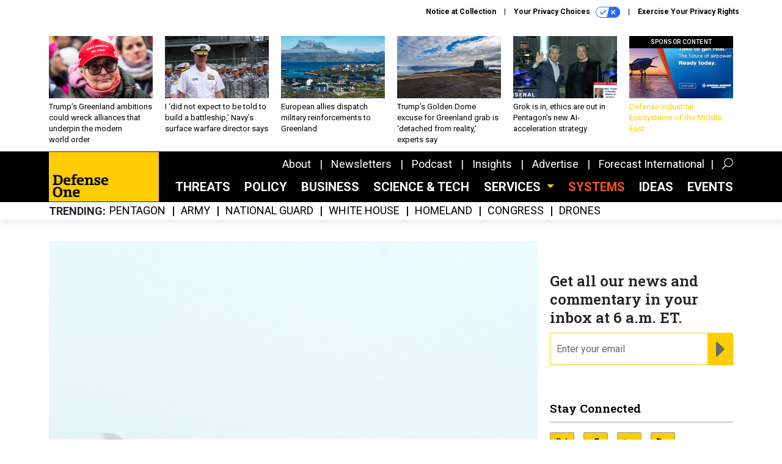

--- FILE ---
content_type: text/html; charset=utf-8
request_url: https://www.defenseone.com/threats/2014/11/obama-doubles-number-troops-iraq-mission-3000/98495/
body_size: 22215
content:



<!DOCTYPE html>
<html lang="en">
  <head>
    <meta charset="utf-8">
    <meta http-equiv="X-UA-Compatible" content="IE=Edge;chrome=1"/>
    <meta name="viewport" content="width=device-width, initial-scale=1.0, maximum-scale=1.0, shrink-to-fit=no">
    
    

    <link rel="apple-touch-icon" sizes="180x180" href="/apple-touch-icon.png">
    <link rel="icon" type="image/png" sizes="32x32" href="/favicon-32x32.png">
    <link rel="icon" type="image/png" sizes="16x16" href="/favicon-16x16.png">
    <link rel="manifest" href="/site.webmanifest">

    
      <!-- Google Tag Manager -->
<script>(function(w,d,s,l,i){w[l]=w[l]||[];w[l].push({'gtm.start':
new Date().getTime(),event:'gtm.js'});var f=d.getElementsByTagName(s)[0],
j=d.createElement(s),dl=l!='dataLayer'?'&l='+l:'';j.async=true;j.src=
'https://www.googletagmanager.com/gtm.js?id='+i+dl;f.parentNode.insertBefore(j,f);
})(window,document,'script','dataLayer','GTM-KG42JHK');</script>
<!-- End Google Tag Manager -->


    

    <meta name="google-site-verification" content="O-0li0EE8W7UlXELmgP5n5K4vcSIhmgtD44p1EytEIY" />

    <title>Obama Doubles Number of Troops for Iraq Mission to 3,000 - Defense One</title>

    <meta name="keywords" content="pentagon, iraq, john kirby, central command, iraq middle east, middle east"/>
    <meta name="description" content="The Obama administration is reevaluating the operation against ISIL in Iraq, where months of air strikes there and in neighboring Syria have seen little..."/>

    
    <meta property="og:site_name" content="Defense One"/>

    <meta property="og:description" content="The Obama administration is reevaluating the operation against ISIL in Iraq, where months of air strikes there and in neighboring Syria have seen little effect. By Stephanie Gaskell"/>

    <meta property="og:title" content="Obama Doubles Number of Troops for Iraq Mission to 3,000"/>

    <meta property="og:url" content="https://www.defenseone.com/threats/2014/11/obama-doubles-number-troops-iraq-mission-3000/98495/"/>

    <meta property="og:image" content="https://cdn.defenseone.com/media/img/cd/2014/11/07/1622129/open-graph.jpg"/>

    <meta property="og:type" content="article"/>


    
    <meta property="fb:pages" content="145473812290416"/>
    <meta property="article:publisher" content="https://www.facebook.com/DefenseOne"/>
    <meta property="fb:admins" content="1563600116"/>
    <meta property="fb:app_id" content="1546266055584988"/>

    <script type="application/ld+json">
{"url": "https://www.defenseone.com", "@context": "http://schema.org", "@type": "Organization", "sameAs": ["https://www.facebook.com/DefenseOne", "https://x.com/DefenseOne/", "https://www.linkedin.com/company/defense-one/"], "name": "Defense One"}
</script>

    
      <script type="application/ld+json">
{"mainEntityOfPage": "https://www.defenseone.com/threats/2014/11/obama-doubles-number-troops-iraq-mission-3000/98495/", "dateModified": "2021-04-11T05:56:14", "description": "The Obama administration is reevaluating the operation against ISIL in Iraq, where months of air strikes there and in neighboring Syria have seen little effect. By Stephanie Gaskell ", "publisher": {"@type": "Organization", "name": "Defense One"}, "headline": "Obama Doubles Number of Troops for Iraq Mission to 3,000", "@context": "http://schema.org", "image": {"url": "https://cdn.defenseone.com/media/img/cd/2014/11/07/1622129/route-fifty-lead-image.jpg?1627567840", "width": 1200, "@type": "ImageObject", "height": 550}, "author": {"url": "/voices/stephanie-gaskell/7205/", "@type": "Person", "name": "Stephanie Gaskell"}, "@type": "Article", "datePublished": "2014-11-07T16:06:56"}
</script>
    

    
      
        <meta name="twitter:description" content="The Obama administration is reevaluating the operation against ISIL in Iraq, where months of air strikes there and in neighboring Syria have seen little effect. By Stephanie Gaskell">
      
        <meta name="twitter:image" content="https://cdn.defenseone.com/media/img/cd/2014/11/07/1622129/860x394.jpg">
      
        <meta name="twitter:title" content="Obama Doubles Number of Troops for Iraq Mission to 3,000">
      
        <meta name="twitter:site" content="@defenseone">
      
        <meta name="twitter:creator" content="@sgaskell">
      
        <meta name="twitter:card" content="summary_large_image">
      
    

    
  
    <meta name="pubdate" content="2014-11-07T21:06:56+00:00"/>
  

  


    
      <link rel="canonical" href="https://www.defenseone.com/threats/2014/11/obama-doubles-number-troops-iraq-mission-3000/98495/"/>
    

    
<link rel="preconnect" href="https://fonts.googleapis.com">
<link rel="preconnect" href="https://fonts.gstatic.com" crossorigin>
<link href="https://fonts.googleapis.com/css2?family=Lobster&display=swap" rel="stylesheet">
<link href="https://fonts.googleapis.com/css?family=Roboto+Slab:600|Roboto:300,300i,400,400i,500,500i,700,700i,900&display=swap" rel="stylesheet">


    
    
    
    <link href="/static/base/third_party/bootstrap/bootstrap-4/css/base-bootstrap.css" rel="stylesheet" type="text/css"/>

    
  

<link rel="stylesheet" href="/static/compressed/django/css/defenseone-044306713067.css" type="text/css" />



    
    

    
        
  <script type="text/javascript">
    var _iub = _iub || {}; 
    _iub.cons_instructions = _iub.cons_instructions || []; 
    _iub.cons_instructions.push(
      ["init", {api_key: "Kleyk2TxzH1UC1k2Ura9GqSJR58ykXfE"}]);
    </script>
    <script type="text/javascript" src="https://cdn.iubenda.com/cons/iubenda_cons.js" async></script>



        
          
<script async type="text/javascript" src="https://securepubads.g.doubleclick.net/tag/js/gpt.js" class="_iub_cs_activate" data-iub-purposes="5"></script>
<script type="text/javascript">
  window.googletag = window.googletag || { cmd: [] };

  var GEMG = GEMG || {};
  (function(){
    GEMG.GPT = {
      ad_unit: '/617/defenseone.com/section_threats/content/pid_98495',
      base_ad_unit: '/617/defenseone.com',
      targeting: {
        page: {
          
          'topics': ['iraq','middle-east','white-house'],
          
          'post_id': ['98495'],
          
          'keywords': ['central-command','iraq','iraq-middle-east','john-kirby','middle-east','pentagon'],
          
          'primary_category': ['threats'],
          
          'categories': ['defense','federal-news','threats'],
          
          'referring_domain': ['Typed/Bookmarked']
          
        },
        slot: {}
      }
    };
  })();
</script>

        

        

        <script type="text/javascript">
          var GEMG = GEMG || {};

          GEMG.STATIC_ROOT = "/static/";
          GEMG.NON_CDN_STATIC_URL = "/static/";

        </script>

        
  


<script type="text/javascript" src="/static/compressed/django/js/1b5edad5d83d.js"></script>


  <script async type="module" src="/static/base/js/frontend-lib/dist/app.js?v=20.25.0"></script>



        <script>
          svg4everybody({
              
          });
        </script>

      <!--[if IE]>
      <script type="text/javascript" src="/static/base/js/ie.js?v=20.25.0"></script>
      <![endif]-->

      
        
          

<!-- Global site tag (gtag.js) - Google Analytics -->
<script async src="https://www.googletagmanager.com/gtag/js?id=G-8BVRXK2JG5"></script>
<script>
  GEMG.GoogleAnalytics = (GEMG.GoogleAnalytics || {});
  GEMG.GoogleAnalytics.Base = (GEMG.GoogleAnalytics.Base || {});
  GEMG.GoogleAnalytics.Config = {"tracking_ga4_id": "G-8BVRXK2JG5", "tag_manager_id": "GTM-KG42JHK", "has_old_interstitial": false};

  window.dataLayer = window.dataLayer || [];
  function gtag(){dataLayer.push(arguments);}
  gtag('js', new Date());

  var oref = GEMG.URL.getUrlParam('oref');

  
    var params = {"seo_keywords": "pentagon, iraq, john kirby, central command, iraq middle east, middle east", "site_section": "Threats", "publish_weekday": 5, "topics": "white-house,middle-east,iraq", "original_title": "Obama Doubles Number of Troops for Iraq Mission to 3,000", "word_count": 603, "date_published": "Nov 07, 2014 04:06 PM", "days_since_publication": 4093, "page_type": "post", "authors": "Stephanie Gaskell", "organization": "Defense One", "content_id": "post_manager.post.98495", "image_count": 1};
    params.custom_map = GEMG.GoogleAnalytics.Base.CUSTOM_MAP
    if (oref) {
      params.referring_module = oref;
    }
    gtag('config', 'G-8BVRXK2JG5', params);
  


</script>

        
      

      
        
          

<!-- Global site Chartbeat -->
<script type="text/javascript">
  (function() {
    /** CONFIGURATION START **/
    var _sf_async_config = window._sf_async_config = (window._sf_async_config || {});
    _sf_async_config.uid = 67132;
    _sf_async_config.domain = 'defenseone.com';
    _sf_async_config.flickerControl = false;
    _sf_async_config.useCanonical = true;
    _sf_async_config.useCanonicalDomain = true;
    _sf_async_config.sections = 'Threats';
    _sf_async_config.authors = 'Stephanie Gaskell';
    /** CONFIGURATION END **/
    function loadChartbeat() {
        var e = document.createElement('script');
        var n = document.getElementsByTagName('script')[0];
        e.type = 'text/javascript';
        e.async = true;
        e.src = '//static.chartbeat.com/js/chartbeat.js';
        n.parentNode.insertBefore(e, n);
    }
    loadChartbeat();
  })();
</script>
<script async src="//static.chartbeat.com/js/chartbeat_mab.js"></script>

        
      

      <script>
  !(function () {
    var analytics = (window.analytics = window.analytics || []);
    if (!analytics.initialize)
      if (analytics.invoked)
        window.console &&
          console.error &&
          console.error("Segment snippet included twice.");
      else {
        analytics.invoked = !0;
        analytics.methods = [
          "trackSubmit",
          "trackClick",
          "trackLink",
          "trackForm",
          "pageview",
          "identify",
          "reset",
          "group",
          "track",
          "ready",
          "alias",
          "debug",
          "page",
          "once",
          "off",
          "on",
          "addSourceMiddleware",
          "addIntegrationMiddleware",
          "setAnonymousId",
          "addDestinationMiddleware",
        ];
        analytics.factory = function (e) {
          return function () {
            var t = Array.prototype.slice.call(arguments);
            t.unshift(e);
            analytics.push(t);
            return analytics;
          };
        };
        for (var e = 0; e < analytics.methods.length; e++) {
          var key = analytics.methods[e];
          analytics[key] = analytics.factory(key);
        }
        analytics.load = function (key, e) {
          var t = document.createElement("script");
          t.type = "text/javascript";
          t.async = !0;
          t.src =
            "https://cdn.segment.com/analytics.js/v1/" +
            key +
            "/analytics.min.js";
          var n = document.getElementsByTagName("script")[0];
          n.parentNode.insertBefore(t, n);
          analytics._loadOptions = e;
        };
        analytics._writeKey = "SqXDnCf3smo2H8QrrDtPE0bT2O4AmcQP";
        analytics.SNIPPET_VERSION = "4.15.3";
        analytics.load("SqXDnCf3smo2H8QrrDtPE0bT2O4AmcQP");
      }
  })();
</script>


      
        <script async src="https://pub.doubleverify.com/dvtag/35293539/DV1478738/pub.js"></script>
        <script>
          window.onDvtagReady = function (callback, timeout = 750) {
           window.dvtag = window.dvtag || {}
           dvtag.cmd = dvtag.cmd || []
           const opt = { callback, timeout, timestamp: new Date().getTime() }
           dvtag.cmd.push(function () { dvtag.queueAdRequest(opt) })
           setTimeout(function () {
            const cb = opt.callback
            opt.callback = null
            if (cb) cb()
           }, timeout)
          }
        </script>
      
    

    

<script>
!function(f,b,e,v,n,t,s)
{if(f.fbq)return;n=f.fbq=function(){n.callMethod?
n.callMethod.apply(n,arguments):n.queue.push(arguments)};
if(!f._fbq)f._fbq=n;n.push=n;n.loaded=!0;n.version='2.0';
n.queue=[];t=b.createElement(e);t.async=!0;
t.src=v;s=b.getElementsByTagName(e)[0];
s.parentNode.insertBefore(t,s)}(window,document,'script',
'https://connect.facebook.net/en_US/fbevents.js');
fbq('init', '10155007044873614'); 
fbq('track', 'PageView');





</script>
<noscript>
 <img height="1" width="1" src="https://www.facebook.com/tr?id=10155007044873614&ev=PageView&noscript=1" style="display: none;"/>
</noscript>


    
    
<meta name="sailthru.author" content="Stephanie Gaskell"/>

<meta name="sailthru.date" content="2014-11-07T21:06:56Z"/>

<meta name="sailthru.description" content="The Obama administration is reevaluating the operation against ISIL in Iraq, where months of air strikes there and in neighboring Syria have seen little effect. By Stephanie Gaskell"/>



<meta name="sailthru.title" content="Obama Doubles Number of Troops for Iraq Mission to 3,000"/>

<meta name="sailthru.tags" content="pentagon,iraq,john-kirby,central-command,iraq-middle-east,middle-east,channel-threats,type-story,length-medium,site-defenseone"/>

<meta name="sailthru.images.full" content="https://cdn.defenseone.com/media/img/cd/2014/11/07/1622129/original.jpg"/>

<meta name="sailthru.images.thumb" content="https://cdn.defenseone.com/media/img/cd/2014/11/07/1622129/sailthru-thumbnail.jpg"/>


    

    
  <script type="text/javascript">
    var disqus_shortname = 'unused';
    var disqus_identifier = 'post_98495';
    var disqus_url = 'https://www.defenseone.com/threats/2014/11/obama-doubles-number-troops-iraq-mission-3000/98495/';
</script>

  <script>window.twttr = (function(d, s, id) {
  var js, fjs = d.getElementsByTagName(s)[0],
    t = window.twttr || {};
  if (d.getElementById(id)) return t;
  js = d.createElement(s);
  js.id = id;
  js.src = "https://platform.x.com/widgets.js";
  fjs.parentNode.insertBefore(js, fjs);

  t._e = [];
  t.ready = function(f) {
    t._e.push(f);
  };

  return t;
}(document, "script", "twitter-wjs"));</script>


  



    
      <script src="https://www.google.com/recaptcha/api.js" async defer></script>

    
  </head>

  <body class="no-js  post-page skybox-mobile-top">
    <script>
      
      document.body.className = document.body.className.replace("no-js ","");
    </script>

    
      <!-- Google Tag Manager (noscript) -->
<noscript><iframe src="https://www.googletagmanager.com/ns.html?id=GTM-KG42JHK"
height="0" width="0" style="display:none;visibility:hidden"></iframe></noscript>
<!-- End Google Tag Manager (noscript) -->


    

    
      
  



<aside class="interstitial js-interstitial interstitial-mobile-disabled">
  <div class="interstitial-ad-container ad-container">
    <header class="interstitial-ad-header">
      <img src="/static/defenseone/img/defense-one-logo.svg" class="interstitial-logo" alt="Defense One">
    </header>
    <div class="interstitial-ad-body">
      <div class="interstitial-ad-content">
        <div class="js-interstitial-desktop d-none d-xl-block">
          
<div
  
  class="ad ad-None" class="_iub_cs_activate" data-iub-purposes="5"
>
  <div class="ad-container">
    
    

  
    
      <script
        class="ad-stub ad-stub-desktop"
        data-ad-unit="/617/defenseone.com/welcome"
        data-ad-sizes="interstitial"
        
        
          data-ad-template="advert_slot_only"
        
        
          data-ad-targeting='a0d490a9-4a37-4334-ba2c-66a5424e01dd'
        
        
      >
      
        GEMG.GPT.targeting.slot['a0d490a9-4a37-4334-ba2c-66a5424e01dd'] = {
        
          'level': [
            '0'
          ]
        
        };
      
      </script>
    
  

  
    
      <noscript class="ad-noscript">
        
          <a href="https://pubads.g.doubleclick.net/gampad/jump?sz=interstitial&amp;c=136333235&amp;iu=%2F617%2Fdefenseone.com%2Fwelcome&amp;t=noscript%3Dtrue%26referring_domain%3DTyped%252FBookmarked%26level%3D0">
            <img src="https://pubads.g.doubleclick.net/gampad/ad?sz=interstitial&amp;c=136333235&amp;iu=%2F617%2Fdefenseone.com%2Fwelcome&amp;t=noscript%3Dtrue%26referring_domain%3DTyped%252FBookmarked%26level%3D0"/>
          </a>
        
      </noscript>
    
  


  </div>
</div>


        </div>

        <div class="js-interstitial-tablet d-none d-md-block d-xl-none">
          
<div
  
  class="ad ad-None" class="_iub_cs_activate" data-iub-purposes="5"
>
  <div class="ad-container">
    
    

  
    
      <script
        class="ad-stub ad-stub-tablet"
        data-ad-unit="/617/defenseone.com/welcome"
        data-ad-sizes="interstitial"
        
          data-ad-size-mapping="interstitial"
        
        
          data-ad-template="advert_slot_only"
        
        
          data-ad-targeting='1eabbffd-63b7-491c-9be5-92f860bfcdc1'
        
        
      >
      
        GEMG.GPT.targeting.slot['1eabbffd-63b7-491c-9be5-92f860bfcdc1'] = {
        
          'level': [
            '1'
          ]
        
        };
      
      </script>
    
  

  
    
      <noscript class="ad-noscript">
        
          <a href="https://pubads.g.doubleclick.net/gampad/jump?tile=1&amp;sz=interstitial&amp;c=988571478&amp;iu=%2F617%2Fdefenseone.com%2Fwelcome&amp;t=noscript%3Dtrue%26referring_domain%3DTyped%252FBookmarked%26level%3D1">
            <img src="https://pubads.g.doubleclick.net/gampad/ad?tile=1&amp;sz=interstitial&amp;c=988571478&amp;iu=%2F617%2Fdefenseone.com%2Fwelcome&amp;t=noscript%3Dtrue%26referring_domain%3DTyped%252FBookmarked%26level%3D1"/>
          </a>
        
      </noscript>
    
  


  </div>
</div>


        </div>

        <div class="js-interstitial-mobile d-md-none">
          
<div
  
  class="ad ad-None" class="_iub_cs_activate" data-iub-purposes="5"
>
  <div class="ad-container">
    
    

  
    
      <script
        class="ad-stub ad-stub-mobile"
        data-ad-unit="/617/defenseone.com/welcome"
        data-ad-sizes="block"
        
        
          data-ad-template="ad_plain"
        
        
          data-ad-targeting='ae3d84e1-0a1a-49b1-aedb-8eca822025eb'
        
        
      >
      
        GEMG.GPT.targeting.slot['ae3d84e1-0a1a-49b1-aedb-8eca822025eb'] = {
        
          'level': [
            '2'
          ]
        
        };
      
      </script>
    
  

  
    
      <noscript class="ad-noscript">
        
          <a href="https://pubads.g.doubleclick.net/gampad/jump?tile=2&amp;sz=300x250&amp;c=11008378&amp;iu=%2F617%2Fdefenseone.com%2Fwelcome&amp;t=noscript%3Dtrue%26referring_domain%3DTyped%252FBookmarked%26level%3D2">
            <img src="https://pubads.g.doubleclick.net/gampad/ad?tile=2&amp;sz=300x250&amp;c=11008378&amp;iu=%2F617%2Fdefenseone.com%2Fwelcome&amp;t=noscript%3Dtrue%26referring_domain%3DTyped%252FBookmarked%26level%3D2"/>
          </a>
        
      </noscript>
    
  


  </div>
</div>


        </div>
      </div>
    </div>
    <footer class="interstitial-ad-footer">
      <button class="interstitial-continue-btn js-interstitial-continue-btn">
        <span class="interstitial-continue-btn-text">
          Continue to the site<span class="interstitial-timer js-interstitial-timer"></span> <i class="fa fa-caret-right"></i>
        </span>
      </button>
    </footer>
  </div>
</aside>


    

    
  <script>
    var GEMG = window.GEMG || {};
    GEMG.Page = GEMG.Page || {};
    GEMG.Page.Config = {
    
        orefs: {
            infiniteScroll: "d1-next-story"
        },
        siteId: "d1_id"

    

    };
</script>

  <script>
    (function() {
      var interstitial = new D1.GPT.Interstitial();
      
  
    
        var suppressInterstitial = false;
      
  

      interstitial.init(suppressInterstitial);
    })();
  </script>


    
      <script>
  window.fbAsyncInit = function() {
    FB.init({
      appId      : '1546266055584988',
      autoLogAppEvents : true,
      xfbml      : true,
      version    : 'v2.11'
    });
  };

  (function(d, s, id){
     var js, fjs = d.getElementsByTagName(s)[0];
     if (d.getElementById(id)) {return;}
     js = d.createElement(s); js.id = id;
     js.src = "https://connect.facebook.net/en_US/sdk.js";
     fjs.parentNode.insertBefore(js, fjs);
   }(document, 'script', 'facebook-jssdk'));
</script>

    

    <a accesskey="S" class="accessibility" href="#main">Skip to Content</a>

    
      

<div class="iub-privacy container">
<div class="row justify-content-end">
    <ul class="iub-privacy-list">
        <li class="iub-privacy-divider iub-privacy-item">
            <button class="iub-privacy-link iubenda-cs-uspr-link">Notice at Collection</button>
        </li>
        <li class="iub-privacy-divider iub-privacy-item">
            <button class="iub-privacy-link iubenda-cs-preferences-link">
                Your Privacy Choices   <svg
    
    class="iub-privacy-icon"
    aria-hidden="true"
  >
    <use xlink:href="/static/base/svg/spritesheet.svg?v=20.25.0#icon-privacy-choice"/>
  </svg>
            </button>
        </li>
        <li class="iub-privacy-item"><a id="iub-privacy-rights-link" class="iub-privacy-link" href="https://www.govexec.com/exercise-your-rights/">Exercise Your Privacy Rights</a></li>
    </ul>
    </div>
</div>



    

    
  <section class="l-before-top-nav d-none d-md-block">

    
  <div class="l-spacing-1rem-up">
    



<div class="container">
  <div
    class="skybox row js-sky-earth-box"
    data-position="article-top"
    data-spritesheet="/static/base/svg/spritesheet.svg"
  >
    
      <div
        
          class="d-none d-md-block col-md-3 col-lg-2"
        
      >
        


<aside
  
    class="skybox-item"
  
>
  <a
    class="skybox-link"
    href="/ideas/2026/01/trumps-greenland-ambitions-could-wreck-alliances-helped-build-modern-world-order/410780/?oref=d1-skybox-post"
    
  >
    

    <div class="skybox-image-container"><img class="skybox-img" src="https://cdn.defenseone.com/media/img/cd/2026/01/19/GettyImages_2256745372/261x157.jpg?1768884439" alt=" Protesters on City Square during a protest in support of Greenland on January 17, 2026 in Copenhagen, Denmark."/></div>
    

    <span class="skybox-text">Trump’s Greenland ambitions could wreck alliances that underpin the modern world order</span>
  </a>
  
</aside>

      </div>
    
      <div
        
          class="d-none d-md-block col-md-3 col-lg-2"
        
      >
        


<aside
  
    class="skybox-item"
  
>
  <a
    class="skybox-link"
    href="/policy/2026/01/i-did-not-expect-be-told-build-battleship-navys-surface-warfare-director-says/410692/?oref=d1-skybox-post"
    
  >
    

    <div class="skybox-image-container"><img class="skybox-img" src="https://cdn.defenseone.com/media/img/cd/2026/01/14/A_2023_photo_of_Rear_2500/261x157.jpg?1768431517" alt="A 2023 photo of Rear Adm. Derek Trinque at Royal Thai Fleet Headquarters in Thailand."/></div>
    

    <span class="skybox-text">I ‘did not expect to be told to build a battleship,’ Navy’s surface warfare director says</span>
  </a>
  
</aside>

      </div>
    
      <div
        
          class="d-none d-md-block col-md-3 col-lg-2"
        
      >
        


<aside
  
    class="skybox-item"
  
>
  <a
    class="skybox-link"
    href="/threats/2026/01/european-allies-dispatch-military-reinforcements-greenland/410697/?oref=d1-skybox-post"
    
  >
    

    <div class="skybox-image-container"><img class="skybox-img" src="https://cdn.defenseone.com/media/img/cd/2026/01/14/GettyImages_2185757412/261x157.jpg?1768433011" alt="Nuuk, Greenland, in August 2024."/></div>
    

    <span class="skybox-text">European allies dispatch military reinforcements to Greenland </span>
  </a>
  
</aside>

      </div>
    
      <div
        
          class="d-none d-lg-block col-lg-2"
        
      >
        


<aside
  
    class="skybox-item"
  
>
  <a
    class="skybox-link"
    href="/threats/2026/01/trumps-golden-dome-excuse-greenland-grab-detached-reality-experts-say/410693/?oref=d1-skybox-post"
    
  >
    

    <div class="skybox-image-container"><img class="skybox-img" src="https://cdn.defenseone.com/media/img/cd/2026/01/14/7459704/261x157.jpg?1768430568" alt=" The Upgraded Early Warning Radar at Thule Air Base, Greenland, Aug. 10, 2022. "/></div>
    

    <span class="skybox-text">Trump’s Golden Dome excuse for Greenland grab is ‘detached from reality,’ experts say</span>
  </a>
  
</aside>

      </div>
    
      <div
        
          class="d-none d-lg-block col-lg-2"
        
      >
        


<aside
  
    class="skybox-item"
  
>
  <a
    class="skybox-link"
    href="/policy/2026/01/grok-ethics-are-out-pentagons-new-ai-acceleration-strategy/410649/?oref=d1-skybox-post"
    
  >
    

    <div class="skybox-image-container"><img class="skybox-img" src="https://cdn.defenseone.com/media/img/cd/2026/01/13/Screenshot_2026_01_13_at_2.44.46PM/261x157.png?1768333698" alt="Defense Secretary Pete Hegseth and xAI CEO Elon Musk speak to SpaceX employees on Jan. 12, 2026, in Texas."/></div>
    

    <span class="skybox-text">Grok is in, ethics are out in Pentagon’s new AI-acceleration strategy</span>
  </a>
  
</aside>

      </div>
    
      <div
        
          class="d-none d-md-block col-md-3 col-lg-2"
        
      >
        


<aside
  
    class="skybox-item skybox-item-sponsored"
  
>
  <a
    class="skybox-link"
    href="/sponsors/2025/10/defense-industrial-ecosystems-middle-east/409131/?oref=d1-skybox-post"
    
  >
    
      <span class="skybox-label">sponsor content</span>
    

    <div class="skybox-image-container"><img class="skybox-img" src="https://cdn.defenseone.com/media/img/cd/2025/11/03/Native/261x157.png?1762186652" alt=""/></div>
    

    <span class="skybox-text">Defense Industrial Ecosystems of the Middle East</span>
  </a>
  
</aside>

      </div>
    

    <div class="owl-carousel skybox-carousel col-xs-12 d-md-none">
      
        <div class="skybox-carousel-item" data-internal-position="0">
          


<aside
  
    class="skybox-item"
  
>
  <a
    class="skybox-link"
    href="/ideas/2026/01/trumps-greenland-ambitions-could-wreck-alliances-helped-build-modern-world-order/410780/?oref=d1-skybox-post"
    
  >
    

    <div class="skybox-image-container"><img class="skybox-img" src="https://cdn.defenseone.com/media/img/cd/2026/01/19/GettyImages_2256745372/261x157.jpg?1768884439" alt=" Protesters on City Square during a protest in support of Greenland on January 17, 2026 in Copenhagen, Denmark."/></div>
    

    <span class="skybox-text">Trump’s Greenland ambitions could wreck alliances that underpin the modern world order</span>
  </a>
  
</aside>

        </div>
      
        <div class="skybox-carousel-item" data-internal-position="1">
          


<aside
  
    class="skybox-item"
  
>
  <a
    class="skybox-link"
    href="/policy/2026/01/i-did-not-expect-be-told-build-battleship-navys-surface-warfare-director-says/410692/?oref=d1-skybox-post"
    
  >
    

    <div class="skybox-image-container"><img class="skybox-img" src="https://cdn.defenseone.com/media/img/cd/2026/01/14/A_2023_photo_of_Rear_2500/261x157.jpg?1768431517" alt="A 2023 photo of Rear Adm. Derek Trinque at Royal Thai Fleet Headquarters in Thailand."/></div>
    

    <span class="skybox-text">I ‘did not expect to be told to build a battleship,’ Navy’s surface warfare director says</span>
  </a>
  
</aside>

        </div>
      
        <div class="skybox-carousel-item" data-internal-position="2">
          


<aside
  
    class="skybox-item"
  
>
  <a
    class="skybox-link"
    href="/threats/2026/01/european-allies-dispatch-military-reinforcements-greenland/410697/?oref=d1-skybox-post"
    
  >
    

    <div class="skybox-image-container"><img class="skybox-img" src="https://cdn.defenseone.com/media/img/cd/2026/01/14/GettyImages_2185757412/261x157.jpg?1768433011" alt="Nuuk, Greenland, in August 2024."/></div>
    

    <span class="skybox-text">European allies dispatch military reinforcements to Greenland </span>
  </a>
  
</aside>

        </div>
      
        <div class="skybox-carousel-item" data-internal-position="3">
          


<aside
  
    class="skybox-item"
  
>
  <a
    class="skybox-link"
    href="/threats/2026/01/trumps-golden-dome-excuse-greenland-grab-detached-reality-experts-say/410693/?oref=d1-skybox-post"
    
  >
    

    <div class="skybox-image-container"><img class="skybox-img" src="https://cdn.defenseone.com/media/img/cd/2026/01/14/7459704/261x157.jpg?1768430568" alt=" The Upgraded Early Warning Radar at Thule Air Base, Greenland, Aug. 10, 2022. "/></div>
    

    <span class="skybox-text">Trump’s Golden Dome excuse for Greenland grab is ‘detached from reality,’ experts say</span>
  </a>
  
</aside>

        </div>
      
        <div class="skybox-carousel-item" data-internal-position="4">
          


<aside
  
    class="skybox-item"
  
>
  <a
    class="skybox-link"
    href="/policy/2026/01/grok-ethics-are-out-pentagons-new-ai-acceleration-strategy/410649/?oref=d1-skybox-post"
    
  >
    

    <div class="skybox-image-container"><img class="skybox-img" src="https://cdn.defenseone.com/media/img/cd/2026/01/13/Screenshot_2026_01_13_at_2.44.46PM/261x157.png?1768333698" alt="Defense Secretary Pete Hegseth and xAI CEO Elon Musk speak to SpaceX employees on Jan. 12, 2026, in Texas."/></div>
    

    <span class="skybox-text">Grok is in, ethics are out in Pentagon’s new AI-acceleration strategy</span>
  </a>
  
</aside>

        </div>
      
        <div class="skybox-carousel-item" data-internal-position="5">
          


<aside
  
    class="skybox-item skybox-item-sponsored"
  
>
  <a
    class="skybox-link"
    href="/sponsors/2025/10/defense-industrial-ecosystems-middle-east/409131/?oref=d1-skybox-post"
    
  >
    
      <span class="skybox-label">sponsor content</span>
    

    <div class="skybox-image-container"><img class="skybox-img" src="https://cdn.defenseone.com/media/img/cd/2025/11/03/Native/261x157.png?1762186652" alt=""/></div>
    

    <span class="skybox-text">Defense Industrial Ecosystems of the Middle East</span>
  </a>
  
</aside>

        </div>
      
    </div>

  </div>
</div>


  </div>


    <div class="js-article-top-ad js-top-ad advert-plain-gray">
      
<div
  
  class="ad ad-None" class="_iub_cs_activate" data-iub-purposes="5"
>
  <div class="ad-container">
    
    

  
    
      <script
        class="ad-stub ad-stub-desktop"
        data-ad-unit="/617/defenseone.com/section_threats/content/pid_98495"
        data-ad-sizes="billboard,leaderboard"
        
        
        
          data-ad-targeting='d2ae2b12-77b7-4c90-9be6-1906a37b15ca'
        
        
      >
      
        GEMG.GPT.targeting.slot['d2ae2b12-77b7-4c90-9be6-1906a37b15ca'] = {
        
          'level': [
            '3'
          ],
        
          'topics': [
            'iraq',
          
            'middle-east',
          
            'white-house'
          ],
        
          'post_id': [
            '98495'
          ],
        
          'keywords': [
            'central-command',
          
            'iraq',
          
            'iraq-middle-east',
          
            'john-kirby',
          
            'middle-east',
          
            'pentagon'
          ],
        
          'primary_category': [
            'threats'
          ],
        
          'categories': [
            'defense',
          
            'federal-news',
          
            'threats'
          ]
        
        };
      
      </script>
    
  

  
    
  


  </div>
</div>


      
<div
  
  class="ad ad-None" class="_iub_cs_activate" data-iub-purposes="5"
>
  <div class="ad-container">
    
    

  
    
      <script
        class="ad-stub ad-stub-tablet"
        data-ad-unit="/617/defenseone.com/section_threats/content/pid_98495"
        data-ad-sizes="leaderboard"
        
          data-ad-size-mapping="tablet_top_ad"
        
        
        
          data-ad-targeting='847f9cb4-95a4-4848-a56f-32f4e90e4a48'
        
        
      >
      
        GEMG.GPT.targeting.slot['847f9cb4-95a4-4848-a56f-32f4e90e4a48'] = {
        
          'level': [
            '4'
          ],
        
          'topics': [
            'iraq',
          
            'middle-east',
          
            'white-house'
          ],
        
          'post_id': [
            '98495'
          ],
        
          'keywords': [
            'central-command',
          
            'iraq',
          
            'iraq-middle-east',
          
            'john-kirby',
          
            'middle-east',
          
            'pentagon'
          ],
        
          'primary_category': [
            'threats'
          ],
        
          'categories': [
            'defense',
          
            'federal-news',
          
            'threats'
          ]
        
        };
      
      </script>
    
  

  
    
  


  </div>
</div>


    </div>

  </section>


    <div id="wrapper">
      <!-- homepage takeover -->
      
      
        

        
  

<div id="top-bar-placeholder">
  <header id="header" class="top-bar">
    <div class="container">
      <div class="row">
        <div class="col-12">

          <div class="top-bar-logo">
            <a href="/?oref=d1-nav" class="top-bar-logo-link">
              <div class="d-none d-md-block">
                <img src="/static/defenseone/img/defense-one-logo.svg" class="top-bar-logo-svg" alt="Defense One">
              </div>
              <div class="d-md-none">
                <img src="/static/defenseone/img/defense-one-logo-small.svg" class="top-bar-logo-small-svg" alt="Defense One">
              </div>
            </a>
          </div>

          <!-- closing <li> must be on same line -->
          <ul class="divided-links divided-links-nav-extra d-none d-xl-block js-secondary-nav-bar" id="nav-extra-links">
            <li class="divided-links-item">
              <a class="divided-links-link" href="/about/?oref=d1-nav">About</a>
            </li>
            <li class="divided-links-item">
              <a class="divided-links-link" href="/newsletters/?oref=d1-nav">Newsletters</a>
            </li>
              <li class="divided-links-item">
              <a class="divided-links-link" href="/topic/podcast/?oref=d1-nav">Podcast</a>
            </li>
            <li class="divided-links-item">
              <a class="divided-links-link" href="/insights/?oref=d1-nav">Insights</a>
            </li>
            <li class="divided-links-item">
              <a class="divided-links-link" href="https://about.govexec.com/connect/">Advertise</a>
            </li>
            <li class="divided-links-item">
              <a class="divided-links-link" href="https://dsm.forecastinternational.com/">Forecast International</a></li>
          </ul>

          

<div class="search-box">
  <button type="button" class="search-box-expand-btn icon-button">
      <svg
    
    class="search-box-mag-svg"
    
  >
    <use xlink:href="/static/base/svg/spritesheet.svg?v=20.25.0#icon-search"/>
  </svg>
  </button>
  <i class="fa fa-caret-up fa-3x"></i>
  <div class="search-box-inner">
    <form class="search-box-input-holder" action="/search/">
      <input class="search-box-input" type="text" name="q" placeholder="Search" required>
      <button type="submit" class="search-box-submit desktop">
          <svg
    
    class="search-box-submit-svg"
    
  >
    <use xlink:href="/static/base/svg/spritesheet.svg?v=20.25.0#icon-search"/>
  </svg>
      </button>
      <button type="submit" class="search-box-submit mobile">
          <svg
    
    class="search-box-submit-svg"
    
  >
    <use xlink:href="/static/base/svg/spritesheet.svg?v=20.25.0#icon-arrow-right-1b"/>
  </svg>
      </button>
    </form>
    <button type="button" class="search-box-close-btn icon-button">
        <svg
    
    class="search-box-close-svg"
    
  >
    <use xlink:href="/static/base/svg/spritesheet.svg?v=20.25.0#icon-close"/>
  </svg>
    </button>
  </div>
</div>


          <!-- hamburger menu on smaller sizes -->
          <button class="hamburger-menu-btn hamburger hamburger--squeeze d-xl-none" type="button">
            <span class="hamburger-box">
              <span class="hamburger-inner"></span>
            </span>
          </button>

        </div>
      </div>
    </div>
  </header>
</div>

<nav id="menu" class="menu">
  <div class="menu-inner">
    <div class="container">
      <div class="row">
        
  <div class="col-12">
    <ul class="menu-links menu-main-links">
      <li class="menu-link-item">
        <a class="menu-link" href="/threats/?oref=d1-nav">
          Threats
        </a>
      </li>
      <li class="menu-link-item">
        <a class="menu-link" href="/policy/?oref=d1-nav">
          Policy
        </a>
      </li>
      <li class="menu-link-item">
        <a class="menu-link" href="/business/?oref=d1-nav">
          Business
        </a>
      </li>
      <li class="menu-link-item">
        <a class="menu-link" href="/technology/?oref=d1-nav">
          Science &amp; Tech
        </a>
      </li>
      <li class="menu-link-item">
        <a class="menu-link defense-systems-link" href="/defense-systems/?oref=d1-nav">
          SYSTEMS
        </a>
      </li>
      <li class="menu-link-item">
        <a class="menu-link" href="/ideas/?oref=d1-nav">
          Ideas
        </a>
      </li>
      <li class="menu-link-item">
        <a class="menu-link" href="/events/?oref=d1-nav">
          Events
        </a>
      </li>
      <li class="menu-link-item">
        <a class="menu-link" href="/topic/army">
          Army
        </a>
      </li>
      <li class="menu-link-item">
        <a class="menu-link" href="/topic/navy">
          Navy
        </a>
      </li>
      <li class="menu-link-item">
        <a class="menu-link" href="/topic/marine-corps">
          Marine Corps
        </a>
      </li>
      <li class="menu-link-item">
        <a class="menu-link" href="/topic/air-force">
          Air Force
        </a>
      </li>
      <li class="menu-link-item">
        <a class="menu-link" href="/topic/space-force">
          Space Force
        </a>
      </li>
    </ul>
  </div>


        
  <div class="col-12">
    <div class="menu-divider"></div>
  </div>


        
  <div class="col-6 menu-site-links-grp">
    <ul class="menu-links menu-minor-links">
      <li class="menu-link-item sponsored-nav-link">
          <a class="menu-link" href="/about/?oref=d1-nav" target="_blank">About</a>
      </li>
      <li class="menu-link-item sponsored-nav-link">
          <a class="menu-link" href="/newsletters/?oref=d1-nav" target="_blank">Newsletters</a>
      </li>
        <li class="menu-link-item sponsored-nav-link">
          <a class="menu-link" href="/topic/podcast/?oref=d1-nav" target="_blank">Podcast</a>
      </li>
        <li class="menu-link-item sponsored-nav-link">
          <a class="menu-link" href="/insights/?oref=d1-nav" target="_blank">Insights</a>
      </li>
      <li class="menu-link-item sponsored-nav-link">
        <a class="menu-link" href="https://about.govexec.com/connect/" target="_blank">Advertise</a>
      </li>
      <li class="menu-link-item sponsored-nav-link">
        <a class="menu-link" href="https://dsm.forecastinternational.com/" target="_blank">DSM</a>
      </li>
    </ul>
  </div>


        
          <div class="col-12 d-md-none">
            <div class="menu-divider rule-dots-1 dots-0-blue"></div>
          </div>
        

        <div class="col-12 d-md-none menu-social-options">
          
  <ul class="social-options social-options-menu">
    <li class="social-options-item">
      <a href="https://www.facebook.com/DefenseOne" target="_blank">
          <svg
    
    class="social-options-svg"
    
  >
    <use xlink:href="/static/base/svg/spritesheet.svg?v=20.25.0#icon-facebook-2"/>
  </svg>
      </a>
    </li>
    <li class="social-options-item">
      <a href="https://x.com/DefenseOne/" target="_blank">
          <svg
    
    class="social-options-svg"
    
  >
    <use xlink:href="/static/base/svg/spritesheet.svg?v=20.25.0#icon-x-2"/>
  </svg>
      </a>
    </li>
    <li class="social-options-item">
      <a href="https://www.linkedin.com/company/defense-one/" target="_blank">
          <svg
    
    class="social-options-svg"
    
  >
    <use xlink:href="/static/base/svg/spritesheet.svg?v=20.25.0#icon-linkedin-2"/>
  </svg>
      </a>
    </li>
    <li class="social-options-item">
      <a href="/rss/all/" target="_blank">
          <svg
    
    class="social-options-svg"
    
  >
    <use xlink:href="/static/base/svg/spritesheet.svg?v=20.25.0#icon-rss-2"/>
  </svg>
      </a>
    </li>
  </ul>

        </div>

        
          <div class="col-12 d-md-none">
            <div class="menu-divider rule-dots-1 dots-0-blue"></div>
          </div>
        

        
          

<div class="col-12 iub-privacy-menu">
    <ul class="iub-privacy-list">
      <li class="iub-privacy-divider iub-privacy-item">
          <button class="iub-privacy-link iubenda-cs-uspr-link" id="iub-notice-at-collection-btn">Notice at Collection</button>
      </li>
      <li class="iub-privacy-item">
          <button class="iub-privacy-link iubenda-cs-preferences-link" id="iub-privacy-choices-btn">
              Your Privacy Choices   <svg
    
    class="iub-privacy-icon"
    aria-hidden="true"
  >
    <use xlink:href="/static/base/svg/spritesheet.svg?v=20.25.0#icon-privacy-choice"/>
  </svg>
          </button>
      </li>
      <li class="iub-privacy-rights-link"><a id="iub-privacy-rights-menu-link" class="iub-privacy-link" href="https://www.govexec.com/exercise-your-rights/">Exercise Your Privacy Rights</a></li>
    </ul>
  </div>

        
        

      </div>
    </div>
  </div>
</nav>



        
  <div id="bottom-bar-placeholder" class="d-none d-xl-block">
  <nav id="bottom-bar" class="bottom-bar bottom-bar-always-fixed">
    <div class="container">
      <div class="row">
        <div class="col-12">
          <ul class="bottom-bar-link-container">
            <li class="bottom-bar-link-item">
              <a class="bottom-bar-link" href="/threats/?oref=d1-nav">
                Threats
              </a>
            </li>
            <li class="bottom-bar-link-item">
              <a class="bottom-bar-link" href="/policy/?oref=d1-nav">
                Policy
              </a>
            </li>
            <li class="bottom-bar-link-item">
              <a class="bottom-bar-link" href="/business/?oref=d1-nav">
                Business
              </a>
            </li>
            <li class="bottom-bar-link-item">
              <a class="bottom-bar-link" href="/technology/?oref=d1-nav">
                Science &amp; Tech
              </a>
            </li>
            <li class="dropdown bottom-bar-link-item">
              <a
                class="dropdown-toggle bottom-bar-link"
                href="#"
                id="navbarDropdown"
                role="button"
                data-toggle="dropdown"
                aria-haspopup="true"
                aria-expanded="false"
              >
              Services
              </a>
              <div class="dropdown-menu" style="background-color: #000;" aria-labelledby="navbarDropdown">
                <a class="dropdown-item my-2 bottom-bar-link" href="/topic/army">Army</a>
                <a class="dropdown-item my-2 bottom-bar-link" href="/topic/navy">Navy</a>
                <a class="dropdown-item my-2 bottom-bar-link" href="/topic/marine-corps">Marine Corps</a>
                <a class="dropdown-item my-2 bottom-bar-link" href="/topic/air-force">Air Force</a>
                <a class="dropdown-item my-2 bottom-bar-link" href="/topic/space-force">Space Force</a>
              </div>
            </li>
            <li class="bottom-bar-link-item">
              <a class="bottom-bar-link defense-systems-link" href="/defense-systems/?oref=d1-nav">
                SYSTEMS
              </a>
            </li>
            <li class="bottom-bar-link-item">
              <a class="bottom-bar-link" href="/ideas/?oref=d1-nav">
                Ideas
              </a>
            </li>
            <li class="bottom-bar-link-item">
              <a class="bottom-bar-link" href="/events/?oref=d1-nav">
                Events
              </a>
            </li>
          </ul>
        </div>
      </div>
    </div>
  </nav>
</div>

  <div class="trending-bar d-none d-xl-block">
    <div class="container">
      <div class="row">
        <div class="col">
          <!-- closing </li> must be on same line -->
<ul class="divided-links divided-links-nav-trending js-trending-nav-bar">
  <li class="divided-links-item divided-links-item-title">Trending</li>
  
    <li class="divided-links-item">
      <a
        class="divided-links-link"
        href="/topic/pentagon/?oref=d1-nav-trending"
        
        
      >Pentagon</a></li>
  
    <li class="divided-links-item">
      <a
        class="divided-links-link"
        href="/topic/army/?oref=d1-nav-trending"
        
        
      >Army</a></li>
  
    <li class="divided-links-item">
      <a
        class="divided-links-link"
        href="/topic/national-guard/?oref=d1-nav-trending"
        
        
      >National Guard</a></li>
  
    <li class="divided-links-item">
      <a
        class="divided-links-link"
        href="/topic/white-house/?oref=d1-nav-trending"
        
        
      >White House</a></li>
  
    <li class="divided-links-item">
      <a
        class="divided-links-link"
        href="/topic/homeland/?oref=d1-nav-trending"
        
        
      >Homeland</a></li>
  
    <li class="divided-links-item">
      <a
        class="divided-links-link"
        href="/topic/congress/?oref=d1-nav-trending"
        
        
      >Congress</a></li>
  
    <li class="divided-links-item">
      <a
        class="divided-links-link"
        href="/topic/drones/?oref=d1-nav-trending"
        
        
      >Drones</a></li>
  
</ul>

        </div>
      </div>
    </div>
  </div>

        
  <div class="l-spacing-1rem-up">
    



<div class="container">
  <div
    class="skybox row js-sky-earth-box"
    data-position="article-top-mobile"
    data-spritesheet="/static/base/svg/spritesheet.svg"
  >
    <div class="skybox-mobile-post-carousel">
      <div id="skybox-mobile-post-item-container" class="skybox-mobile-post-item-container active2">
        
          
            <div class="skybox-mobile-post-column">
          
          <div class="skybox-mobile-post-item">
            


<aside
  
    class="skybox-item"
  
>
  <a
    class="skybox-link"
    href="/ideas/2026/01/trumps-greenland-ambitions-could-wreck-alliances-helped-build-modern-world-order/410780/?oref=d1-skybox-post-mobile"
    
  >
    <span class="skybox-text">Trump’s Greenland ambitions could wreck alliances that underpin the modern world order</span>
  </a>
  
</aside>

            <hr>
          </div>
          
        
          
          <div class="skybox-mobile-post-item">
            


<aside
  
    class="skybox-item"
  
>
  <a
    class="skybox-link"
    href="/policy/2026/01/i-did-not-expect-be-told-build-battleship-navys-surface-warfare-director-says/410692/?oref=d1-skybox-post-mobile"
    
  >
    <span class="skybox-text">I ‘did not expect to be told to build a battleship,’ Navy’s surface warfare director says</span>
  </a>
  
</aside>

            <hr>
          </div>
          
            </div>
          
        
          
            <div class="skybox-mobile-post-column">
          
          <div class="skybox-mobile-post-item">
            


<aside
  
    class="skybox-item"
  
>
  <a
    class="skybox-link"
    href="/threats/2026/01/european-allies-dispatch-military-reinforcements-greenland/410697/?oref=d1-skybox-post-mobile"
    
  >
    <span class="skybox-text">European allies dispatch military reinforcements to Greenland </span>
  </a>
  
</aside>

            <hr>
          </div>
          
        
          
          <div class="skybox-mobile-post-item">
            


<aside
  
    class="skybox-item"
  
>
  <a
    class="skybox-link"
    href="/threats/2026/01/trumps-golden-dome-excuse-greenland-grab-detached-reality-experts-say/410693/?oref=d1-skybox-post-mobile"
    
  >
    <span class="skybox-text">Trump’s Golden Dome excuse for Greenland grab is ‘detached from reality,’ experts say</span>
  </a>
  
</aside>

            <hr>
          </div>
          
            </div>
          
        
          
            <div class="skybox-mobile-post-column">
          
          <div class="skybox-mobile-post-item">
            


<aside
  
    class="skybox-item"
  
>
  <a
    class="skybox-link"
    href="/policy/2026/01/grok-ethics-are-out-pentagons-new-ai-acceleration-strategy/410649/?oref=d1-skybox-post-mobile"
    
  >
    <span class="skybox-text">Grok is in, ethics are out in Pentagon’s new AI-acceleration strategy</span>
  </a>
  
</aside>

            <hr>
          </div>
          
        
          
          <div class="skybox-mobile-post-item">
            


<aside
  
    class="skybox-item skybox-item-sponsored"
  
>
  <a
    class="skybox-link"
    href="/sponsors/2025/10/defense-industrial-ecosystems-middle-east/409131/?oref=d1-skybox-post-mobile"
    
  >
    <span class="skybox-text"><span>[SPONSORED]</span> Defense Industrial Ecosystems of the Middle East</span>
  </a>
  
</aside>

            <hr>
          </div>
          
            </div>
          
        
      </div>
      <svg id="skybox-mobile-left-arrow" class="skybox-icon">
        <use xlink:href="/static/base/svg/spritesheet.svg#icon-carrot-left"></use>
      </svg>
      <svg id="skybox-mobile-right-arrow" class="skybox-icon right">
        <use xlink:href="/static/base/svg/spritesheet.svg#icon-carrot-right"></use>
      </svg>
      <div class="skybox-mobile-post-carousel-dot-container"><div class="skybox-mobile-post-carousel-dot"></div><div class="skybox-mobile-post-carousel-dot"></div><div class="skybox-mobile-post-carousel-dot active"></div></div>
    </div>
  </div>
</div>


  </div>

      

      <main id="main" role="main" class="l-main">
        
  <div class="js-articles">
    
  






<article
  id="obama-doubles-number-troops-iraq-mission-3000-98495"
  class="content js-article"
  data-ad-unit="/617/defenseone.com/section_threats/content/pid_98495"
  data-primary-category="threats"
  data-categories="defense,federal-news,threats"
  data-sailthru="{&quot;url&quot;: &quot;/threats/2014/11/obama-doubles-number-troops-iraq-mission-3000/98495/&quot;, &quot;track_url&quot;: true, &quot;spider&quot;: true, &quot;horizon_domain&quot;: &quot;horizon.defenseone.com&quot;, &quot;tags&quot;: &quot;pentagon,iraq,john-kirby,central-command,iraq-middle-east,middle-east,channel-threats,type-story,length-medium,site-defenseone&quot;}"
  data-suppress-drop-cap="False"
  data-topics="iraq,middle-east,white-house"
  data-full-url="https://www.defenseone.com/threats/2014/11/obama-doubles-number-troops-iraq-mission-3000/98495/"
  data-id="98495"
  data-title="Obama Doubles Number of Troops for Iraq Mission to 3,000"
  data-browser-title="Obama Doubles Number of Troops for Iraq Mission to 3,000 - Defense One"
  data-url="/threats/2014/11/obama-doubles-number-troops-iraq-mission-3000/98495/"
  data-authors="Stephanie Gaskell"
>
  

  <div class="l-content-container-unconstrained-mobile">
    <div class="l-content-row"><div class="l-content-right-rail-companion"><header class=" content-header l-spacing-1rem l-spacing-1hrem-sm-up l-spacing-2rem-md-up l-spacing-2hrem-xl-up "><div class="content-image-container"><img
  
  class="lazy-img lazy-img-placeholder-24x11 content-image"
  src="[data-uri]"
  data-src="https://cdn.defenseone.com/media/img/cd/2014/11/07/1622129/860x394.jpg?1627567840"
  alt="U.S. Navy Seahawks take off from the flight deck of the USS George H.W. Bush in the Persian Gulf, on October 18, 2014."
><noscript><img
      
      class="lazy-img lazy-img-fallback content-image"
      src="https://cdn.defenseone.com/media/img/cd/2014/11/07/1622129/860x394.jpg?1627567840"
      alt="U.S. Navy Seahawks take off from the flight deck of the USS George H.W. Bush in the Persian Gulf, on October 18, 2014."
    ></noscript><script>
  $(function() {
    GEMG.HoverGroup.init({});
  });
</script></div><p class="content-caption-and-attribution"><span class="content-image-caption">
                    U.S. Navy Seahawks take off from the flight deck of the USS George H.W. Bush in the Persian Gulf, on October 18, 2014.
                  </span><span class="content-image-attribution">
                    U.S. Navy photo by Mass Communication Specialist 3rd Class Brian Stephens
                  </span></p></header></div><div class="l-content-right-rail"><div class="l-content-rail-item advert-placeholder advert-placeholder-tower"><div
  
  class="ad ad-None" class="_iub_cs_activate" data-iub-purposes="5"
><div class="ad-container"><script
        class="ad-stub ad-stub-desktop"
        data-ad-unit="/617/defenseone.com/section_threats/content/pid_98495"
        data-ad-sizes="tower"
        
        
        
          data-ad-targeting='15005c52-b9d5-4e0f-b5ac-33fc13b67243'
        
        
      >
      
        GEMG.GPT.targeting.slot['15005c52-b9d5-4e0f-b5ac-33fc13b67243'] = {
        
          'level': [
            '5'
          ],
        
          'topics': [
            'iraq',
          
            'middle-east',
          
            'white-house'
          ],
        
          'post_id': [
            '98495'
          ],
        
          'keywords': [
            'central-command',
          
            'iraq',
          
            'iraq-middle-east',
          
            'john-kirby',
          
            'middle-east',
          
            'pentagon'
          ],
        
          'primary_category': [
            'threats'
          ],
        
          'categories': [
            'defense',
          
            'federal-news',
          
            'threats'
          ]
        
        };
      
      </script></div></div><div
  
  class="ad ad-None" class="_iub_cs_activate" data-iub-purposes="5"
><div class="ad-container"><script
        class="ad-stub ad-stub-tablet"
        data-ad-unit="/617/defenseone.com/section_threats/content/pid_98495"
        data-ad-sizes="tower"
        
        
        
          data-ad-targeting='bb951ccd-b94c-45a1-8c45-0da31049e95c'
        
        
      >
      
        GEMG.GPT.targeting.slot['bb951ccd-b94c-45a1-8c45-0da31049e95c'] = {
        
          'level': [
            '6'
          ],
        
          'topics': [
            'iraq',
          
            'middle-east',
          
            'white-house'
          ],
        
          'post_id': [
            '98495'
          ],
        
          'keywords': [
            'central-command',
          
            'iraq',
          
            'iraq-middle-east',
          
            'john-kirby',
          
            'middle-east',
          
            'pentagon'
          ],
        
          'primary_category': [
            'threats'
          ],
        
          'categories': [
            'defense',
          
            'federal-news',
          
            'threats'
          ]
        
        };
      
      </script></div></div></div><div class="l-content-rail-item"></div><div class="l-content-rail-item"><aside class="newsletter-module-subscribe" data-controller="newsletter-module" data-newsletter-module-newsletter-survey-outlet=".newsletter-module-survey-modal" data-newsletter-module-input-error-class="has-danger"><div class="subscribe-title">
        Get all our news and commentary in your inbox at 6 a.m. ET.
      </div><p class="subscribe-text"></p><form class="newsletter-module-subscribe-form" action="/newsletter-subscribe-v2/" method="post" data-newsletter-module-target="form" data-action="newsletter-module#validate"><input type="hidden" name="source-signup" value="ge-rail-post" data-newsletter-module-target="sourceSignup" /><input type="hidden" name="newsletter_d1_today" value="on"/><div class="form-group"><label class="subscribe-label"><span class="sr-only">email</span><div class="input-group" data-newsletter-module-target="emailInputGroup"><input class="form-control form-control-lg" name="email" type="email" placeholder="Enter your email" required autocomplete="email" data-newsletter-module-target="email"><span class="input-group-append"><button class="btn btn-secondary" type="button" aria-label="Register for Newsletter (Opens a Dialog)" data-action="newsletter-module#validate"><i class="fa fa-caret-right fa-3x"></i><span class="sr-only">Register for Newsletter</span></button></span></div></label></div></form></aside><hr class="subscribe-hr"></div><div class="l-content-rail-item"><div class="social-media-icons-container"><div class="social-media-icons-header"><div class="rectangle-icon"></div><p>Stay Connected</p></div><div class="social-media-icons"><a href="https://x.com/DefenseOne/" target="_blank"><svg
    id="social-media-icons-x"
    class="social-media-icons-svg"
    
  ><use xlink:href="/static/base/svg/spritesheet.svg?v=20.25.0#icon-x-2"/></svg></a><a href="https://www.facebook.com/DefenseOne" target="_blank"><svg
    id="social-media-icons-facebook"
    class="social-media-icons-svg"
    
  ><use xlink:href="/static/base/svg/spritesheet.svg?v=20.25.0#icon-facebook-2"/></svg></a><a href="https://www.linkedin.com/company/defense-one/" target="_blank"><svg
    
    class="social-media-icons-svg"
    
  ><use xlink:href="/static/base/svg/spritesheet.svg?v=20.25.0#icon-linkedin-2"/></svg></a><a href="/rss/all/" target="_blank"><svg
    
    class="social-media-icons-svg"
    
  ><use xlink:href="/static/base/svg/spritesheet.svg?v=20.25.0#icon-rss-2"/></svg></a></div></div></div><div class="l-content-rail-item advert-placeholder advert-placeholder-block"><div
  
  class="ad ad-None" class="_iub_cs_activate" data-iub-purposes="5"
><div class="ad-container"><script
        class="ad-stub ad-stub-desktop"
        data-ad-unit="/617/defenseone.com/section_threats/content/pid_98495"
        data-ad-sizes="block"
        
        
        
          data-ad-targeting='03f2eddf-4c65-4c07-b156-210e89223027'
        
        
      >
      
        GEMG.GPT.targeting.slot['03f2eddf-4c65-4c07-b156-210e89223027'] = {
        
          'level': [
            '7'
          ],
        
          'topics': [
            'iraq',
          
            'middle-east',
          
            'white-house'
          ],
        
          'post_id': [
            '98495'
          ],
        
          'keywords': [
            'central-command',
          
            'iraq',
          
            'iraq-middle-east',
          
            'john-kirby',
          
            'middle-east',
          
            'pentagon'
          ],
        
          'primary_category': [
            'threats'
          ],
        
          'categories': [
            'defense',
          
            'federal-news',
          
            'threats'
          ]
        
        };
      
      </script></div></div><div
  
  class="ad ad-None" class="_iub_cs_activate" data-iub-purposes="5"
><div class="ad-container"><script
        class="ad-stub ad-stub-tablet"
        data-ad-unit="/617/defenseone.com/section_threats/content/pid_98495"
        data-ad-sizes="block"
        
        
        
          data-ad-targeting='093ae46e-5133-4875-8a38-6ba3fe8944ab'
        
        
      >
      
        GEMG.GPT.targeting.slot['093ae46e-5133-4875-8a38-6ba3fe8944ab'] = {
        
          'level': [
            '8'
          ],
        
          'topics': [
            'iraq',
          
            'middle-east',
          
            'white-house'
          ],
        
          'post_id': [
            '98495'
          ],
        
          'keywords': [
            'central-command',
          
            'iraq',
          
            'iraq-middle-east',
          
            'john-kirby',
          
            'middle-east',
          
            'pentagon'
          ],
        
          'primary_category': [
            'threats'
          ],
        
          'categories': [
            'defense',
          
            'federal-news',
          
            'threats'
          ]
        
        };
      
      </script></div></div></div><div class="l-content-rail-item"><!-- Insights & Reports Promo --><div class="promo promo-with-image js-insights-reports-module"><div class="promo-title">
      Insights & Reports
    </div><div class="promo-main-section"><div class="promo-insight-item" data-position="article"><a  href="/assets/hidden-threat-malicious-open-source-packages/portal/?oref=d1-sidebar-insights-reports" class="js-insights-reports-module-link"><img
  
  class="lazy-img lazy-img-placeholder-73x55 promo-lead-image"
  src="[data-uri]"
  data-src="https://cdn.defenseone.com/media/img/cd/2026/01/21/The_Hidden_Threat_of_Malicious_Open_Source_Packages_/396x330.png?1769018024"
  
><noscript><img
      
      class="lazy-img lazy-img-fallback promo-lead-image"
      src="https://cdn.defenseone.com/media/img/cd/2026/01/21/The_Hidden_Threat_of_Malicious_Open_Source_Packages_/396x330.png?1769018024"
      
    ></noscript><script>
  $(function() {
    GEMG.HoverGroup.init({});
  });
</script></a><div class="promo-text-box"><div class="promo-lead-title"><a  class="promo-lead-title-link js-insights-reports-module-link" href="/assets/hidden-threat-malicious-open-source-packages/portal/?oref=d1-sidebar-insights-reports">The Hidden Threat of Malicious Open-Source Packages</a></div><div class="promo-lead-sponsor"><a  class="promo-lead-title-link js-insights-reports-module-link" href="/assets/hidden-threat-malicious-open-source-packages/portal/?oref=d1-sidebar-insights-reports">Presented By Checkmarx</a></div><div class="promo-lead-button"><a  href="/assets/hidden-threat-malicious-open-source-packages/portal/?oref=d1-sidebar-insights-reports" class="promo-button js-insights-reports-module-link">
              Download Now
                <svg
    
    class="promo-link-icon"
    
  ><use xlink:href="/static/base/svg/spritesheet.svg?v=20.25.0#icon-arrow-right"/></svg></a></div></div></div><div class="promo-insight-item" data-position="article"><a  href="/assets/smarter-contracting-federal-agencies-and-governmen.png?oref=d1-sidebar-insights-reports" class="js-insights-reports-module-link"><img
  
  class="lazy-img lazy-img-placeholder-73x55 promo-lead-image"
  src="[data-uri]"
  data-src="https://cdn.defenseone.com/media/img/cd/2026/01/21/Smarter_Contracting_for_Federal_Agencies_and_Government_Contractors_Webinar_-1/396x330.png?1769018090"
  
><noscript><img
      
      class="lazy-img lazy-img-fallback promo-lead-image"
      src="https://cdn.defenseone.com/media/img/cd/2026/01/21/Smarter_Contracting_for_Federal_Agencies_and_Government_Contractors_Webinar_-1/396x330.png?1769018090"
      
    ></noscript><script>
  $(function() {
    GEMG.HoverGroup.init({});
  });
</script></a><div class="promo-text-box"><div class="promo-lead-title"><a  class="promo-lead-title-link js-insights-reports-module-link" href="/assets/smarter-contracting-federal-agencies-and-governmen.png?oref=d1-sidebar-insights-reports">Smarter Contracting for Federal Agencies and Government Contractors</a></div><div class="promo-lead-sponsor"><a  class="promo-lead-title-link js-insights-reports-module-link" href="/assets/smarter-contracting-federal-agencies-and-governmen.png?oref=d1-sidebar-insights-reports">Presented By Carahsoft</a></div><div class="promo-lead-button"><a  href="/assets/smarter-contracting-federal-agencies-and-governmen.png?oref=d1-sidebar-insights-reports" class="promo-button js-insights-reports-module-link">
              Download Now
                <svg
    
    class="promo-link-icon"
    
  ><use xlink:href="/static/base/svg/spritesheet.svg?v=20.25.0#icon-arrow-right"/></svg></a></div></div></div></div></div></div><div class="promo-theme-image-only promo-container js-image-only-module"></div></div></div>
  </div>

  <div class="container js-trigger-set-current-post">
    
  <div class="ge-header">
    
      
        <div class="content-category ">
          <a href="/threats/">Threats</a>
        </div>
      
    
    
      <h1 class="content-title">
        Obama Doubles Number of Troops for Iraq Mission to 3,000
      </h1>
    

    
      <h2 class="content-subhed">The Obama administration is reevaluating the operation against ISIL in Iraq, where months of air strikes there and in neighboring Syria have seen little effect. By Stephanie Gaskell </h2>
    

      <div class="content-byline-and-date text-center">
        

      <p class="content-byline d-xl-none">
        
          
            
              




<span class="authors-multiple-outer"><span class="authors-multiple"><a class='gemg-author-link' href='/voices/stephanie-gaskell/7205/?oref=d1-post-author?oref=rf-post-author'>Stephanie Gaskell</a></span></span>

            
          
        
      </p>

      
        <span class="content-byline-date-sep d-xl-none"> | </span>
      

      
        <div class="content-publish-date">
          <time datetime="2014-11-07T21:06:56+00:00">
            November 7, 2014
          </time>
        </div>
      
      </div>

      
  
    <ul class="content-topics tags">
      
        <li class="tags-item">
          <a class="tags-link highlight" href="/topic/white-house/?oref=d1-article-topics">
            <span class="highlight-inner highlight-inner-a">
              <span class="highlight-inner highlight-inner-b">
                <span class="highlight-inner highlight-inner-c">
                  White House
                </span>
              </span>
            </span>
          </a>
        </li>
      
        <li class="tags-item">
          <a class="tags-link highlight" href="/topic/middle-east/?oref=d1-article-topics">
            <span class="highlight-inner highlight-inner-a">
              <span class="highlight-inner highlight-inner-b">
                <span class="highlight-inner highlight-inner-c">
                  Middle East
                </span>
              </span>
            </span>
          </a>
        </li>
      
        <li class="tags-item">
          <a class="tags-link highlight" href="/topic/iraq/?oref=d1-article-topics">
            <span class="highlight-inner highlight-inner-a">
              <span class="highlight-inner highlight-inner-b">
                <span class="highlight-inner highlight-inner-c">
                  Iraq
                </span>
              </span>
            </span>
          </a>
        </li>
      
    </ul>
  


      


<ul class="social-options social-options-post">
 <li class="social-options-item">
    <a href="https://x.com/share?url=https%3A%2F%2Fwww.defenseone.com%2Fthreats%2F2014%2F11%2Fobama-doubles-number-troops-iraq-mission-3000%2F98495%2F&amp;text=Obama+Doubles+Number+of+Troops+for+Iraq+Mission+to+3%2C000&amp;via=DefenseOne" target="_blank">
        <svg
    
    class="social-options-svg"
    
  >
    <use xlink:href="/static/base/svg/spritesheet.svg?v=20.25.0#icon-x"/>
  </svg>
    </a>
  </li>
  <li class="social-options-item">
    <a href="http://www.linkedin.com/shareArticle?url=https%3A%2F%2Fwww.defenseone.com%2Fthreats%2F2014%2F11%2Fobama-doubles-number-troops-iraq-mission-3000%2F98495%2F&amp;mini=true&amp;summary=The+Obama+administration+is+reevaluating+the+operation+against+ISIL+in+Iraq%2C+where+months+of+air+strikes+there+and+in+neighboring+Syria+have+seen+little+effect.+By+Stephanie+Gaskell&amp;source=DefenseOne.com&amp;title=Obama+Doubles+Number+of+Troops+for+Iraq+Mission+to+3%2C000" target="_blank">
        <svg
    
    class="social-options-svg"
    
  >
    <use xlink:href="/static/base/svg/spritesheet.svg?v=20.25.0#icon-linkedin"/>
  </svg>
    </a>
  </li>
  <li class="social-options-item">
    <a href="https://www.facebook.com/dialog/feed?picture=https%3A%2F%2Fcdn.defenseone.com%2Fmedia%2Fimg%2Fcd%2F2014%2F11%2F07%2F1622129%2F860x394.jpg&amp;name=Obama+Doubles+Number+of+Troops+for+Iraq+Mission+to+3%2C000&amp;app_id=1546266055584988&amp;redirect_uri=https%3A%2F%2Fwww.defenseone.com&amp;link=https%3A%2F%2Fwww.defenseone.com%2Fthreats%2F2014%2F11%2Fobama-doubles-number-troops-iraq-mission-3000%2F98495%2F&amp;display=popup&amp;description=The+Obama+administration+is+reevaluating+the+operation+against+ISIL+in+Iraq%2C+where+months+of+air+strikes+there+and+in+neighboring+Syria+have+seen+little+effect.+By+Stephanie+Gaskell" target="_blank">
        <svg
    
    class="social-options-svg"
    
  >
    <use xlink:href="/static/base/svg/spritesheet.svg?v=20.25.0#icon-facebook"/>
  </svg>
    </a>
  </li>
   <li class="social-options-item social-options-item-envelope">
    <a href="mailto:?body=The%20Obama%20administration%20is%20reevaluating%20the%20operation%20against%20ISIL%20in%20Iraq%2C%20where%20months%20of%20air%20strikes%20there%20and%20in%20neighboring%20Syria%20have%20seen%20little%20effect.%20By%20Stephanie%20Gaskell%0A%0Ahttps%3A//www.defenseone.com/threats/2014/11/obama-doubles-number-troops-iraq-mission-3000/98495/&amp;subject=Defense%20One%3A%20Obama%20Doubles%20Number%20of%20Troops%20for%20Iraq%20Mission%20to%203%2C000" target="_blank">
        <svg
    
    class="social-options-svg"
    
  >
    <use xlink:href="/static/base/svg/spritesheet.svg?v=20.25.0#icon-email"/>
  </svg>
    </a>
  </li>
  
</ul>


      <div class="js-content-sticky-visibility-reference"></div>
  </div>


    <div class="l-content-row l-relative">

      <div class="l-content-left-rail l-content-sticky-ignore">
        

        
          <div class="content-authors l-spacing-5rem-up l-content-rail-item ">
            
              
                
  




  
    
      <a class="author-img-link" href="/voices/stephanie-gaskell/7205/?oref=d1-post-author">
    
        <div class="author-img-container">
          <img
  
  class="lazy-img lazy-img-placeholder-1x1 author-image"
  src="[data-uri]"
  data-src="https://cdn.defenseone.com/media/img/cd/2014/06/05/Gaskell-S/180x180.jpg?1618419623"
  alt="Stephanie Gaskell"
>

  <noscript>
    <img
      
      class="lazy-img lazy-img-fallback author-image"
      src="https://cdn.defenseone.com/media/img/cd/2014/06/05/Gaskell-S/180x180.jpg?1618419623"
      alt="Stephanie Gaskell"
    >
  </noscript>


<script>
  $(function() {
    GEMG.HoverGroup.init({});
  });
</script>
        </div>
        <div class="gemg-author-link">By Stephanie Gaskell</div>
    
      </a>
    
  




<div class="author-title">Managing Editor</div>


              
            
          </div>
        

        
        

        
  
  <div class="content-publish-date">
      <time datetime="2014-11-07T21:06:56+00:00">
          November 7, 2014
      </time>
  </div>
  
  


<ul class="social-options social-options-post">
 <li class="social-options-item">
    <a href="https://x.com/share?url=https%3A%2F%2Fwww.defenseone.com%2Fthreats%2F2014%2F11%2Fobama-doubles-number-troops-iraq-mission-3000%2F98495%2F&amp;text=Obama+Doubles+Number+of+Troops+for+Iraq+Mission+to+3%2C000&amp;via=DefenseOne" target="_blank">
        <svg
    
    class="social-options-svg"
    
  >
    <use xlink:href="/static/base/svg/spritesheet.svg?v=20.25.0#icon-x"/>
  </svg>
    </a>
  </li>
  <li class="social-options-item">
    <a href="http://www.linkedin.com/shareArticle?url=https%3A%2F%2Fwww.defenseone.com%2Fthreats%2F2014%2F11%2Fobama-doubles-number-troops-iraq-mission-3000%2F98495%2F&amp;mini=true&amp;summary=The+Obama+administration+is+reevaluating+the+operation+against+ISIL+in+Iraq%2C+where+months+of+air+strikes+there+and+in+neighboring+Syria+have+seen+little+effect.+By+Stephanie+Gaskell&amp;source=DefenseOne.com&amp;title=Obama+Doubles+Number+of+Troops+for+Iraq+Mission+to+3%2C000" target="_blank">
        <svg
    
    class="social-options-svg"
    
  >
    <use xlink:href="/static/base/svg/spritesheet.svg?v=20.25.0#icon-linkedin"/>
  </svg>
    </a>
  </li>
  <li class="social-options-item">
    <a href="https://www.facebook.com/dialog/feed?picture=https%3A%2F%2Fcdn.defenseone.com%2Fmedia%2Fimg%2Fcd%2F2014%2F11%2F07%2F1622129%2F860x394.jpg&amp;name=Obama+Doubles+Number+of+Troops+for+Iraq+Mission+to+3%2C000&amp;app_id=1546266055584988&amp;redirect_uri=https%3A%2F%2Fwww.defenseone.com&amp;link=https%3A%2F%2Fwww.defenseone.com%2Fthreats%2F2014%2F11%2Fobama-doubles-number-troops-iraq-mission-3000%2F98495%2F&amp;display=popup&amp;description=The+Obama+administration+is+reevaluating+the+operation+against+ISIL+in+Iraq%2C+where+months+of+air+strikes+there+and+in+neighboring+Syria+have+seen+little+effect.+By+Stephanie+Gaskell" target="_blank">
        <svg
    
    class="social-options-svg"
    
  >
    <use xlink:href="/static/base/svg/spritesheet.svg?v=20.25.0#icon-facebook"/>
  </svg>
    </a>
  </li>
   <li class="social-options-item social-options-item-envelope">
    <a href="mailto:?body=The%20Obama%20administration%20is%20reevaluating%20the%20operation%20against%20ISIL%20in%20Iraq%2C%20where%20months%20of%20air%20strikes%20there%20and%20in%20neighboring%20Syria%20have%20seen%20little%20effect.%20By%20Stephanie%20Gaskell%0A%0Ahttps%3A//www.defenseone.com/threats/2014/11/obama-doubles-number-troops-iraq-mission-3000/98495/&amp;subject=Defense%20One%3A%20Obama%20Doubles%20Number%20of%20Troops%20for%20Iraq%20Mission%20to%203%2C000" target="_blank">
        <svg
    
    class="social-options-svg"
    
  >
    <use xlink:href="/static/base/svg/spritesheet.svg?v=20.25.0#icon-email"/>
  </svg>
    </a>
  </li>
  
</ul>

  
  
    <ul class="content-topics tags">
      
        <li class="tags-item">
          <a class="tags-link highlight" href="/topic/white-house/?oref=d1-article-topics">
            <span class="highlight-inner highlight-inner-a">
              <span class="highlight-inner highlight-inner-b">
                <span class="highlight-inner highlight-inner-c">
                  White House
                </span>
              </span>
            </span>
          </a>
        </li>
      
        <li class="tags-item">
          <a class="tags-link highlight" href="/topic/middle-east/?oref=d1-article-topics">
            <span class="highlight-inner highlight-inner-a">
              <span class="highlight-inner highlight-inner-b">
                <span class="highlight-inner highlight-inner-c">
                  Middle East
                </span>
              </span>
            </span>
          </a>
        </li>
      
        <li class="tags-item">
          <a class="tags-link highlight" href="/topic/iraq/?oref=d1-article-topics">
            <span class="highlight-inner highlight-inner-a">
              <span class="highlight-inner highlight-inner-b">
                <span class="highlight-inner highlight-inner-c">
                  Iraq
                </span>
              </span>
            </span>
          </a>
        </li>
      
    </ul>
  





      </div>

      

    </div>
  </div>

  

  <div class="js-content">
    























<div class="container">
<div class="l-content-row l-relative">
<div class="l-content-left-rail"></div>
<div class="content-body wysiwyg wysiwyg-article l-content-well">
<p><em>This story has been updated.</em></p><p></p><p>The Pentagon announced Friday that it would send up to 1,500 more U.S. troops to help advise and train Iraqi and Kurdish forces fighting Islamic State terrorists.</p><p></p><p>Just days after taking a bruising in the midterm election, President Barack Obama is doubling down on his limited mission against ISIL in Iraq, where 1,400 U.S. troops are currently serving in an advise and assist role. These new troops will also “initiate a comprehensive training effort for Iraqi forces,” Pentagon Press Secretary Rear Adm. John Kirby said. –too much advise and assist</p><p></p><p>“Some of them will start flowing in as soon as this month,” he said. “It’s going to take -- for the building partner capacity, the training -- it’s going to take us probably a couple of months, two to three months, to get the sites prepared and the regimen started. And then the training itself, we anticipate the training regime itself to take between six and seven months.</p><p></p><p>The troops will be in a non-combat role, though they will be close to the fight. But what’s significant is that they will deploy to locations outside of Baghdad and Irbil – including to areas in Sunni-dominated Anbar Province where ISIL fighters have taken over key cities like Fallujah and Ramadi.</p><p>The plan is to “establish several sites across Iraq that will accommodate the training of 12 Iraqi brigades, specifically nine Iraqi army and three Peshmerga brigades. These sites will be located in northern, western, and southern Iraq,” Kirby said.</p></div></div>
</div><div class="l-content-container-unconstrained">
<div class="l-content-row">
<div class="content-body wysiwyg wysiwyg-article l-content-well">
<p class="has-media has-media-huge"><a href="https://admin.govexec.com/media/gbc/docs/pdfs_edit/iraqtroops3c_05.png" target="_blank"><img alt="" class="huge content-img content-media" src="https://admin.govexec.com/media/gbc/docs/pdfs_edit/iraqtroops3c1_05.png"/></a></p></div></div>
</div><div class="container">
<div class="l-content-row l-relative">
<div class="l-content-left-rail"></div>
<div class="content-body wysiwyg l-content-well content-body-last wysiwyg-article">
<p></p><p>The Obama administration is reevaluating the operation against ISIL in Iraq, where months of air strikes there and in neighboring Syria have seen little effect. These additional troops, and the 1,400 currently there, will not be calling in air strikes. President Barack Obama also requested an additional $5.6 billion for this new effort. And Kirby said coalition partners would contribute, not just in personnel but in dollars.</p><p></p><p>“The United States is not going to be responsible for funding this entire effort. We’re going to expect contributions from the government of Iraq and there’s going to be contributions expected from these coalition members,” Kirby said.</p><p></p><p>Congress must pass the request, which will come out of the Pentagon’s Overseas Contingency Operations fund.</p><p></p><p>In June, the Iraqi Army stunned top defense leaders when it allowed ISIL fighters to capture the northern city of Mosul.</p><p></p><p>“Yeah, we did spend a lot of money and effort training the Iraqi army, and when we left in 2011, we left them capable and competent to the threat that they faced. That opportunity they were given, the skills that they were provided, the leadership that they had were squandered by the Maliki government over the last three, three-and-a-half years. They weren’t properly led. They weren’t properly resourced. They weren’t kept properly trained. And that led -- that and a lack of will, both political and military will at the top in some units, led to their dissolution in the face of ISIL earlier in the summer,” Kirby said.</p><p>“So we saw four or five divisions -- and I think it was a surprise to us that they folded as quickly as they did, but not every one of them did. Not every division in the Iraqi army turned and ran. And even before -- I mean, we’re talking about just getting this stood up. As we speak today, they are very much on the go after ISIL throughout the country, to include Anbar province. So they are making gains. It is slow. It is not steady every day, but they are making gains and they are fighting back.”<br/>
 </p><p></p><p><svg class="content-tombstone">
<use xlink:href="/static/base/svg/spritesheet.svg#icon-d1-logo-tiny"></use>
</svg></p></div></div>
</div>

    
  

    
  

    
  </div>

  
    <div class="container">
      <div class="l-content-row">
        

        

        
  <div class="content-sep horizontal-0 rule-sep l-content-well js-article-bottom-reference"></div>


        <div class="share-this l-content-well js-social-container">
          <span class="share-this-text">Share This:</span><ul class="social-options social-options-post"><li class="social-options-item"><a href="https://x.com/share?url=https%3A%2F%2Fwww.defenseone.com%2Fthreats%2F2014%2F11%2Fobama-doubles-number-troops-iraq-mission-3000%2F98495%2F&amp;text=Obama+Doubles+Number+of+Troops+for+Iraq+Mission+to+3%2C000&amp;via=DefenseOne" target="_blank"><svg
    
    class="social-options-svg"
    
  ><use xlink:href="/static/base/svg/spritesheet.svg?v=20.25.0#icon-x"/></svg></a></li><li class="social-options-item"><a href="http://www.linkedin.com/shareArticle?url=https%3A%2F%2Fwww.defenseone.com%2Fthreats%2F2014%2F11%2Fobama-doubles-number-troops-iraq-mission-3000%2F98495%2F&amp;mini=true&amp;summary=The+Obama+administration+is+reevaluating+the+operation+against+ISIL+in+Iraq%2C+where+months+of+air+strikes+there+and+in+neighboring+Syria+have+seen+little+effect.+By+Stephanie+Gaskell&amp;source=DefenseOne.com&amp;title=Obama+Doubles+Number+of+Troops+for+Iraq+Mission+to+3%2C000" target="_blank"><svg
    
    class="social-options-svg"
    
  ><use xlink:href="/static/base/svg/spritesheet.svg?v=20.25.0#icon-linkedin"/></svg></a></li><li class="social-options-item"><a href="https://www.facebook.com/dialog/feed?picture=https%3A%2F%2Fcdn.defenseone.com%2Fmedia%2Fimg%2Fcd%2F2014%2F11%2F07%2F1622129%2F860x394.jpg&amp;name=Obama+Doubles+Number+of+Troops+for+Iraq+Mission+to+3%2C000&amp;app_id=1546266055584988&amp;redirect_uri=https%3A%2F%2Fwww.defenseone.com&amp;link=https%3A%2F%2Fwww.defenseone.com%2Fthreats%2F2014%2F11%2Fobama-doubles-number-troops-iraq-mission-3000%2F98495%2F&amp;display=popup&amp;description=The+Obama+administration+is+reevaluating+the+operation+against+ISIL+in+Iraq%2C+where+months+of+air+strikes+there+and+in+neighboring+Syria+have+seen+little+effect.+By+Stephanie+Gaskell" target="_blank"><svg
    
    class="social-options-svg"
    
  ><use xlink:href="/static/base/svg/spritesheet.svg?v=20.25.0#icon-facebook"/></svg></a></li><li class="social-options-item social-options-item-envelope"><a href="mailto:?body=The%20Obama%20administration%20is%20reevaluating%20the%20operation%20against%20ISIL%20in%20Iraq%2C%20where%20months%20of%20air%20strikes%20there%20and%20in%20neighboring%20Syria%20have%20seen%20little%20effect.%20By%20Stephanie%20Gaskell%0A%0Ahttps%3A//www.defenseone.com/threats/2014/11/obama-doubles-number-troops-iraq-mission-3000/98495/&amp;subject=Defense%20One%3A%20Obama%20Doubles%20Number%20of%20Troops%20for%20Iraq%20Mission%20to%203%2C000" target="_blank"><svg
    
    class="social-options-svg"
    
  ><use xlink:href="/static/base/svg/spritesheet.svg?v=20.25.0#icon-email"/></svg></a></li></ul>
          <div class="js-disqus-container"></div>
        </div>

        
          <p class="leadin l-content-well">
            <strong class="leadin-tag">NEXT STORY:</strong>
            <a
              class="leadin-link js-article-next-story-link"
              href="/threats/2014/11/has-russia-invaded-ukraine-again/98468/?oref=d1-next-story"
              data-target="#has-russia-invaded-ukraine-again-98468"
            >
              Has Russia Invaded Ukraine Again?
            </a>
              <svg
    
    class="leadin-icon-down"
    
  >
    <use xlink:href="/static/base/svg/spritesheet.svg?v=20.25.0#icon-carrot-thin-down"/>
  </svg>
          </p>
        

      </div>
    </div>
  

  

  

  
  <div class="l-spacing-1rem-up">
    



<div class="container">
  <div
    class="skybox row js-sky-earth-box"
    data-position="article-bottom"
    data-spritesheet="/static/base/svg/spritesheet.svg"
  >
    
      <div
        
          class="d-none d-md-block col-md-3 col-lg-2"
        
      >
        


<aside
  
    class="skybox-item"
  
>
  <a
    class="skybox-link"
    href="/topic/ukraine/?oref=d1-earthbox-post"
    
  >
    

    <div class="skybox-image-container"><img class="skybox-img" src="https://cdn.defenseone.com/media/img/cd/2024/10/01/Screenshot_2024_10_01_at_2.58.21PM/261x157.png?1727830722" alt=""/></div>
    

    <span class="skybox-text">Ukraine</span>
  </a>
  
</aside>

      </div>
    
      <div
        
          class="d-none d-md-block col-md-3 col-lg-2"
        
      >
        


<aside
  
    class="skybox-item"
  
>
  <a
    class="skybox-link"
    href="/topic/china/?oref=d1-earthbox-post"
    
  >
    

    <div class="skybox-image-container"><img class="skybox-img" src="https://cdn.defenseone.com/media/img/cd/2024/10/01/GettyImages_2172203010/261x157.jpg?1727830966" alt=""/></div>
    

    <span class="skybox-text">China</span>
  </a>
  
</aside>

      </div>
    
      <div
        
          class="d-none d-md-block col-md-3 col-lg-2"
        
      >
        


<aside
  
    class="skybox-item"
  
>
  <a
    class="skybox-link"
    href="/topic/personnel/?oref=d1-earthbox-post"
    
  >
    

    <div class="skybox-image-container"><img class="skybox-img" src="https://cdn.defenseone.com/media/img/cd/2025/03/13/courtyard/261x157.jpg?1741898750" alt=""/></div>
    

    <span class="skybox-text">Personnel</span>
  </a>
  
</aside>

      </div>
    
      <div
        
          class="d-none d-lg-block col-lg-2"
        
      >
        


<aside
  
    class="skybox-item"
  
>
  <a
    class="skybox-link"
    href="/topic/middle-east/?oref=d1-earthbox-post"
    
  >
    

    <div class="skybox-image-container"><img class="skybox-img" src="https://cdn.defenseone.com/media/img/cd/2024/10/01/tank_kuwait_7243052/261x157.jpg?1727806218" alt=""/></div>
    

    <span class="skybox-text">Middle East</span>
  </a>
  
</aside>

      </div>
    
      <div
        
          class="d-none d-lg-block col-lg-2"
        
      >
        


<aside
  
    class="skybox-item"
  
>
  <a
    class="skybox-link"
    href="/topic/technology/?oref=d1-earthbox-post"
    
  >
    

    <div class="skybox-image-container"><img class="skybox-img" src="https://cdn.defenseone.com/media/img/cd/2024/10/01/Screenshot_2024_10_01_at_3.04.15PM/261x157.png?1727831080" alt=""/></div>
    

    <span class="skybox-text">Technology</span>
  </a>
  
</aside>

      </div>
    
      <div
        
          class="d-none d-md-block col-md-3 col-lg-2"
        
      >
        


<aside
  
    class="skybox-item skybox-item-sponsored"
  
>
  <a
    class="skybox-link"
    href="/assets/future-proofing-federal-workforce/portal/?oref=d1-earthbox-post"
    
  >
    
      <span class="skybox-label">sponsor content</span>
    

    <div class="skybox-image-container"><img class="skybox-img" src="https://cdn.defenseone.com/media/img/cd/2025/09/25/iScreen_Shoter_Acrobat_250925085944/261x157.jpg?1758816143" alt=""/></div>
    

    <span class="skybox-text">How Federal IT Can Operationalize AI from Core to Edge</span>
  </a>
  
</aside>

      </div>
    

    <div class="owl-carousel skybox-carousel col-xs-12 d-md-none">
      
        <div class="skybox-carousel-item" data-internal-position="0">
          


<aside
  
    class="skybox-item"
  
>
  <a
    class="skybox-link"
    href="/topic/ukraine/?oref=d1-earthbox-post"
    
  >
    

    <div class="skybox-image-container"><img class="skybox-img" src="https://cdn.defenseone.com/media/img/cd/2024/10/01/Screenshot_2024_10_01_at_2.58.21PM/261x157.png?1727830722" alt=""/></div>
    

    <span class="skybox-text">Ukraine</span>
  </a>
  
</aside>

        </div>
      
        <div class="skybox-carousel-item" data-internal-position="1">
          


<aside
  
    class="skybox-item"
  
>
  <a
    class="skybox-link"
    href="/topic/china/?oref=d1-earthbox-post"
    
  >
    

    <div class="skybox-image-container"><img class="skybox-img" src="https://cdn.defenseone.com/media/img/cd/2024/10/01/GettyImages_2172203010/261x157.jpg?1727830966" alt=""/></div>
    

    <span class="skybox-text">China</span>
  </a>
  
</aside>

        </div>
      
        <div class="skybox-carousel-item" data-internal-position="2">
          


<aside
  
    class="skybox-item"
  
>
  <a
    class="skybox-link"
    href="/topic/personnel/?oref=d1-earthbox-post"
    
  >
    

    <div class="skybox-image-container"><img class="skybox-img" src="https://cdn.defenseone.com/media/img/cd/2025/03/13/courtyard/261x157.jpg?1741898750" alt=""/></div>
    

    <span class="skybox-text">Personnel</span>
  </a>
  
</aside>

        </div>
      
        <div class="skybox-carousel-item" data-internal-position="3">
          


<aside
  
    class="skybox-item"
  
>
  <a
    class="skybox-link"
    href="/topic/middle-east/?oref=d1-earthbox-post"
    
  >
    

    <div class="skybox-image-container"><img class="skybox-img" src="https://cdn.defenseone.com/media/img/cd/2024/10/01/tank_kuwait_7243052/261x157.jpg?1727806218" alt=""/></div>
    

    <span class="skybox-text">Middle East</span>
  </a>
  
</aside>

        </div>
      
        <div class="skybox-carousel-item" data-internal-position="4">
          


<aside
  
    class="skybox-item"
  
>
  <a
    class="skybox-link"
    href="/topic/technology/?oref=d1-earthbox-post"
    
  >
    

    <div class="skybox-image-container"><img class="skybox-img" src="https://cdn.defenseone.com/media/img/cd/2024/10/01/Screenshot_2024_10_01_at_3.04.15PM/261x157.png?1727831080" alt=""/></div>
    

    <span class="skybox-text">Technology</span>
  </a>
  
</aside>

        </div>
      
        <div class="skybox-carousel-item" data-internal-position="5">
          


<aside
  
    class="skybox-item skybox-item-sponsored"
  
>
  <a
    class="skybox-link"
    href="/assets/future-proofing-federal-workforce/portal/?oref=d1-earthbox-post"
    
  >
    
      <span class="skybox-label">sponsor content</span>
    

    <div class="skybox-image-container"><img class="skybox-img" src="https://cdn.defenseone.com/media/img/cd/2025/09/25/iScreen_Shoter_Acrobat_250925085944/261x157.jpg?1758816143" alt=""/></div>
    

    <span class="skybox-text">How Federal IT Can Operationalize AI from Core to Edge</span>
  </a>
  
</aside>

        </div>
      
    </div>

  </div>
</div>


  </div>

</article>

<script>
  if (localStorage.getItem("olyticsBehaviorId")) {
    olytics.fire(
      {
        behaviorId: localStorage.getItem("olyticsBehaviorId"),
        category: "White House,Middle East,Iraq",
        tag: "pentagon,iraq,john kirby,central command,iraq middle east,middle east",
        section: "Defense One &gt; Threats"
      }
    )
  }
</script>


  </div>


        
        


      </main>

      
  <div class="loading-spinner loading-spinner-page-bottom">
  <!-- Credit: @tobiasahlin http://tobiasahlin.com/spinkit/ -->
  <div class="spinner">
    <div class="bounce1"></div>
    <div class="bounce2"></div>
    <div class="bounce3"></div>
  </div>
</div>

  
  


<footer id="footer" class="d1-footer">
  <div class="container">
    <div class="row">
      <div class="col-12">
        <!-- footer logo -->
        <div class="d1-footer-logo">
          <a href="/?oref=d1-footer">
            <img src="/static/defenseone/img/defense-one-logo.svg" class="d1-footer-logo-svg" alt="Defense One">
          </a>
        </div>
        <!-- footer links -->
        <div class="d1-footer-container">
          <nav class="d1-footer-nav">
            <ul class="d1-footer-list list-unstyled row js-footer-nav-bar">
              <li class="d1-footer-links-item">
                <a class="d1-footer-links-link" href="/about/?oref=d1-footer">About</a>
              </li>
              <li class="d1-footer-links-item">
                <a class="d1-footer-links-link" href="/about/contact/?oref=d1-footer">Contact</a>
              </li>
              <li class="d1-footer-links-item">
                <a class="d1-footer-links-link" href="https://about.govexec.com/connect/">Advertise</a>
              </li>
              <li class="d1-footer-links-item">
                <a class="d1-footer-links-link" href="https://www.govexec.com/about/privacy-policy/">Privacy Policy</a>
              </li>
              <li class="d1-footer-links-item">
                <a class="d1-footer-links-link" href="https://www.govexec.com/about/terms-and-conditions/">Terms &amp; Conditions</a>
              </li>
            </ul>
            <ul class="d1-footer-secondary-list list-unstyled row">
              <li class="d1-footer-links-item">
                <a class="d1-footer-links-link" href="https://www.nextgov.com/?oref=d1-footer">Nextgov/FCW</a>
              </li>
              <li class="d1-footer-links-item">
                <a class="d1-footer-links-link" href="https://www.govexec.com/?oref=d1-footer">Government Executive</a>
              </li>
              <li class="d1-footer-links-item">
                <a class="d1-footer-links-link" href="https://www.route-fifty.com/?oref=d1-footer">Route Fifty</a>
              </li>
              <li class="d1-footer-links-item">
                <a class="d1-footer-links-link" href="https://www.washingtontechnology.com/?oref=d1-footer">Washington Technology</a>
              </li>
              <li class="d1-footer-links-item">
                <a class="d1-footer-links-link" href="https://govtribe.com/?oref=d1-footer">GovTribe</a>
              </li>
              <li class="d1-footer-links-item">
                <a class="d1-footer-links-link" href="https://about.govexec.com/company/portfolio/">More</a>
              </li>
            </ul>
          </nav>
          <div class="d1-footer-copyright">
            &copy; 2026 by Government Media Executive Group LLC. All rights reserved.
          </div>
        </div>
      </div>
    </div>
  </div>
</footer>



      <!-- allow a user to go to the top of the page -->
      <a class="accessibility" href="#wrapper">Back to top</a>
    </div>

    



<dialog 
  class="newsletter-module-survey-modal" 
  data-controller="newsletter-survey" 
  data-newsletter-survey-error-help-class="with-errors" 
  data-newsletter-survey-field-group-class="form-group"
  data-newsletter-survey-backdrop-class="newsletter-module-survey-modal-backdrop" 
  data-newsletter-survey-newsletter-module-outlet=".newsletter-module-subscribe" 
  data-newsletter-survey-input-error-class="has-danger">

  <button class="newsletter-module-survey-modal-close" 
    type="button" 
    aria-label="Close" 
    data-action="newsletter-survey#hideSurvey">
      <svg
    
    class="newsletter-module-survey-modal-close-icon"
    
  >
    <use xlink:href="/static/base/svg/spritesheet.svg?v=20.25.0#icon-close"/>
  </svg>
  </button>

  <div data-newsletter-survey-target="surveyForm">
    <div class="newsletter-module-survey-modal-title">Almost There!</div>

    <p>Help us tailor content specifically for you:</p>

    <form class="newsletter-module-survey-modal-form"
      action="/newsletter-subscribe-v2/" method="post"
      data-newsletter-survey-target="form"
      novalidate>
      <fieldset>
        <input type="hidden" name="source-signup" value=""
        data-newsletter-survey-target="sourceSignup"/>
        <input type="hidden" name="email" value=""
        data-newsletter-survey-target="email"/>
        <input type="hidden" name="is-survey" value="1" />
        <input type="hidden" name="newsletter_d1_today" value="on"/>

        <div class="form-group newsletter-module-survey-modal-full-name">
          <label for="full-name" class="newsletter-module-survey-modal-label">
            Full Name <span aria-label="required">*</span></label>
          <input class="form-control form-control-lg newsletter-module-survey-modal-field"
            id="full-name" name="full-name" type="text" autocomplete="name"
            pattern="[A-Za-z\s\-']+"
            data-newsletter-survey-target="fullName"
            data-action="newsletter-survey#validateInput invalid->newsletter-survey#validateInput"
            aria-describedby="full-name-error"
            required>
          <div
            class="with-errors"
            role="alert"
            aria-live="assertive"
            id="full-name-error"></div>
        </div>

        <div class="form-group newsletter-module-survey-modal-i-work-for">
          <label for="employer" class="newsletter-module-survey-modal-label">
            I Work For... <span aria-label="required">*</span>
          </label>
          <select class="form-control form-control-lg custom-select newsletter-module-survey-modal-field"
            id="employer"
            name="i-work-for"
            data-newsletter-survey-target="iWorkFor"
            aria-describedby="i-work-for-error"
            data-action="newsletter-survey#toggleFields invalid->newsletter-survey#validateSelect newsletter-survey#validateSelect" required>
            <option value="" disabled selected>— select —</option>
            
              <option value="Department of Defense (Civilian)">Department of Defense (Civilian)</option>
            
              <option value="Department of Defense (Military)">Department of Defense (Military)</option>
            
              <option value="Federal Government">Federal Government</option>
            
              <option value="State/Local Government">State/Local Government</option>
            
              <option value="Government Contractor">Government Contractor</option>
            
              <option value="Private Sector">Private Sector</option>
            
              <option value="Retired">Retired</option>
            
          </select>
          <div class="newsletter-module-survey-modal-select-icon-container">
            <div class="newsletter-module-survey-modal-select-icon"></div>
          </div>
          <div
            class="with-errors"
            role="alert"
            aria-live="assertive"
            id="i-work-for-error"></div>
        </div>

        <div class="form-group newsletter-module-survey-modal-civilian-branch">
          <label for="civilian-branch" class="newsletter-module-survey-modal-label">
            Agency/Department <span aria-label="required">*</span>
          </label>
          <select class="form-control form-control-lg custom-select newsletter-module-survey-modal-field"
            id="civilian-branch" name="civilian-branch"
            data-newsletter-survey-target="civilianBranch"
            aria-describedby="civilian-branch-error"
            data-action="newsletter-survey#toggleOtherCivilianBranch invalid->newsletter-survey#validateSelect newsletter-survey#validateSelect">
            <option value="" disabled selected>— select —</option>
            
              <option value="Department of the Air Force">Department of the Air Force</option>
            
              <option value="Department of the Army">Department of the Army</option>
            
              <option value="Department of the Navy">Department of the Navy</option>
            
              <option value="Joint Chiefs of Staff">Joint Chiefs of Staff</option>
            
              <option value="National Intelligence Agency">National Intelligence Agency</option>
            
              <option value="Office of the Secretary of Defense">Office of the Secretary of Defense</option>
            
              <option value="Other Defense Agency">Other Defense Agency</option>
            
          </select>
          <div class="newsletter-module-survey-modal-select-icon-container">
            <div class="newsletter-module-survey-modal-select-icon"></div>
          </div>
          <div
            class="with-errors"
            role="alert"
            aria-live="assertive"
            id="civilian-branch-error"></div>
        </div>

        <div class="form-group newsletter-module-survey-modal-military-branch">
          <label for="military-branch" class="newsletter-module-survey-modal-label">
            Agency/Department <span aria-label="required">*</span>
          </label>
          <select class="form-control form-control-lg custom-select newsletter-module-survey-modal-field"
            id="military-branch"
            name="military-branch"
            data-newsletter-survey-target="militaryBranch"
            aria-describedby="military-branch-error"
            data-action="invalid->newsletter-survey#validateSelect newsletter-survey#validateSelect">
            <option value="" disabled selected>— select —</option>
            
              <option value="Air Force">Air Force</option>
            
              <option value="Army">Army</option>
            
              <option value="Coast Guard">Coast Guard</option>
            
              <option value="Navy">Navy</option>
            
              <option value="Marines">Marines</option>
            
          </select>
          <div class="newsletter-module-survey-modal-select-icon-container">
            <div class="newsletter-module-survey-modal-select-icon"></div>
          </div>
          <div
            class="with-errors"
            role="alert"
            aria-live="assertive"
            id="military-branch-error"></div>
        </div>

        <div class="form-group newsletter-module-survey-modal-fed-gov-agency-dept">
          <label for="fed-gov-agency-dept" class="newsletter-module-survey-modal-label">
            Agency/Department <span aria-label="required">*</span>
          </label>
          <select class="form-control form-control-lg custom-select newsletter-module-survey-modal-field"
            id="fed-gov-agency-dept"
            name="fed-gov-agency-dept"
            aria-describedby="fed-gov-agency-error"
            data-newsletter-survey-target="fedGovAgencyDept"
            data-action="newsletter-survey#toggleOtherFedGovAgencyDept invalid->newsletter-survey#validateSelect newsletter-survey#validateSelect">
            <option value="" disabled selected>— select —</option>
            
              <option value="Department of Agriculture" class="fed-gov-agency-dept">Department of Agriculture</option>
            
              <option value="Department of Commerce" class="fed-gov-agency-dept">Department of Commerce</option>
            
              <option value="Department of Education" class="fed-gov-agency-dept">Department of Education</option>
            
              <option value="Department of Energy" class="fed-gov-agency-dept">Department of Energy</option>
            
              <option value="Department of HHS" class="fed-gov-agency-dept">Department of HHS</option>
            
              <option value="Department of Homeland Security" class="fed-gov-agency-dept">Department of Homeland Security</option>
            
              <option value="Department of HUD" class="fed-gov-agency-dept">Department of HUD</option>
            
              <option value="Department of Interior" class="fed-gov-agency-dept">Department of Interior</option>
            
              <option value="Department of Justice" class="fed-gov-agency-dept">Department of Justice</option>
            
              <option value="Department of Labor" class="fed-gov-agency-dept">Department of Labor</option>
            
              <option value="Department of State" class="fed-gov-agency-dept">Department of State</option>
            
              <option value="Department of Transportation" class="fed-gov-agency-dept">Department of Transportation</option>
            
              <option value="Department of Treasury" class="fed-gov-agency-dept">Department of Treasury</option>
            
              <option value="Department of Veterans Affairs" class="fed-gov-agency-dept">Department of Veterans Affairs</option>
            
              <option value="EPA" class="fed-gov-agency-dept">EPA</option>
            
              <option value="Executive Office of the President/Vice President" class="fed-gov-agency-dept">Executive Office of the President/Vice President</option>
            
              <option value="Federal Bureau of Investigation" class="fed-gov-agency-dept">Federal Bureau of Investigation</option>
            
              <option value="Federal Communications Commission" class="fed-gov-agency-dept">Federal Communications Commission</option>
            
              <option value="Federal Trade Commission" class="fed-gov-agency-dept">Federal Trade Commission</option>
            
              <option value="GSA" class="fed-gov-agency-dept">GSA</option>
            
              <option value="Judiciary Branch" class="fed-gov-agency-dept">Judiciary Branch</option>
            
              <option value="Legislative Branch" class="fed-gov-agency-dept">Legislative Branch</option>
            
              <option value="NASA" class="fed-gov-agency-dept">NASA</option>
            
              <option value="National Institute of Health" class="fed-gov-agency-dept">National Institute of Health</option>
            
              <option value="OMB" class="fed-gov-agency-dept">OMB</option>
            
              <option value="OPM" class="fed-gov-agency-dept">OPM</option>
            
              <option value="SSA" class="fed-gov-agency-dept">SSA</option>
            
              <option value="USPS" class="fed-gov-agency-dept">USPS</option>
            
              <option value="Other Agency" class="fed-gov-agency-dept">Other Agency</option>
            
          </select>
          <div class="newsletter-module-survey-modal-select-icon-container">
            <div class="newsletter-module-survey-modal-select-icon"></div>
          </div>
          <div
            class="with-errors"
            role="alert"
            aria-live="assertive"
            id="fed-gov-agency-error"></div>
        </div>

        <div class="form-group newsletter-module-survey-modal-state-local-agency-dept">
          <label for="state-local-agency-dept" class="newsletter-module-survey-modal-label">
            Agency/Department <span aria-label="required">*</span>
          </label>
          <select class="form-control form-control-lg custom-select newsletter-module-survey-modal-field"
           id="state-local-agency-dept" name="state-local-agency-dept"
           data-newsletter-survey-target="stateLocalAgencyDept"
           aria-describedby="state-local-agency-dept-error"
           data-action="invalid->newsletter-survey#validateSelect newsletter-survey#validateSelect">
            <option value="" disabled selected>— select —</option>
            
              <option value="Government Association" class="state-local-agency-dept">Government Association</option>
            
              <option value="County" class="state-local-agency-dept">County</option>
            
              <option value="Municipal" class="state-local-agency-dept">Municipal</option>
            
              <option value="Special District" class="state-local-agency-dept">Special District</option>
            
              <option value="State" class="state-local-agency-dept">State</option>
            
          </select>
          <div class="newsletter-module-survey-modal-select-icon-container">
            <div class="newsletter-module-survey-modal-select-icon"></div>
          </div>
          <div
            class="with-errors"
            role="alert"
            aria-live="assertive"
            id="state-local-agency-dept-error"></div>
        </div>

        <div class="form-group newsletter-module-survey-modal-education">
          <label for="education" class="newsletter-module-survey-modal-label">
            Agency/Department <span aria-label="required">*</span>
          </label>
          <select class="form-control form-control-lg custom-select newsletter-module-survey-modal-field"
            id="education" name="education"
            data-newsletter-survey-target="education"
            aria-describedby="education-error"
            data-action="invalid->newsletter-survey#validateSelect newsletter-survey#validateSelect">
            <option value="" disabled selected>— select —</option>
            
          </select>
          <div class="newsletter-module-survey-modal-select-icon-container">
            <div class="newsletter-module-survey-modal-select-icon"></div>
          </div>
          <div
            class="with-errors"
            role="alert"
            aria-live="assertive"
            id="education-error"></div>
        </div>

        <div class="form-group newsletter-module-survey-modal-organization-function">
          <label for="organization-function" class="newsletter-module-survey-modal-label">
            Organization Function <span aria-label="required">*</span>
          </label>
          <select class="form-control form-control-lg custom-select newsletter-module-survey-modal-field"
            name="organization-function" id="organization-function"
            aria-describedby="organization-function-error"
            data-newsletter-survey-target="organizationFunction"
            data-action="newsletter-survey#toggleOtherOrganizationFunction invalid->newsletter-survey#validateSelect newsletter-survey#validateSelect">
            <option value="" disabled selected>— select —</option>
            
              <option value="Elected Official/Legislative/Executive Office">Elected Official/Legislative/Executive Office</option>
            
              <option value="Environment/Energy">Environment/Energy</option>
            
              <option value="Finance/Budget">Finance/Budget</option>
            
              <option value="Health &amp; Human Services">Health &amp; Human Services</option>
            
              <option value="Public Safety/Emergency Services/Law Enforcement">Public Safety/Emergency Services/Law Enforcement</option>
            
              <option value="Technology">Technology</option>
            
              <option value="Transportation/Utilities/Infrastructure">Transportation/Utilities/Infrastructure</option>
            
              <option value="Other">Other</option>
            
          </select>
          <div class="newsletter-module-survey-modal-select-icon-container">
            <div class="newsletter-module-survey-modal-select-icon"></div>
          </div>
          <div
            class="with-errors"
            role="alert"
            aria-live="assertive"
            id="organization-function-error"></div>
        </div>

        <div class="form-group newsletter-module-survey-modal-organization-name">
          <label for="organization_name" class="newsletter-module-survey-modal-label">
            Please Provide Your Org.'s Name <span aria-label="required">*</span>
          </label>
          <input class="form-control form-control-lg newsletter-module-survey-modal-field"
            id="organization_name" name="organization-name" type="text"
            aria-describedby="organization-name-error"
            autocomplete="organization" data-newsletter-survey-target="organizationName"
            data-action="newsletter-survey#validateInput invalid->newsletter-survey#validateInput">
          <div
            class="with-errors"
            role="alert"
            aria-live="assertive"
            id="organization-name-error"></div>
        </div>

        <div class="form-group newsletter-module-survey-modal-industry">
          <label for="industry" class="newsletter-module-survey-modal-label">
            Industry <span aria-label="required">*</span>
          </label>
          <select class="form-control form-control-lg custom-select newsletter-module-survey-modal-field"
            name="industry" id="industry" data-newsletter-survey-target="industry"
            aria-describedby="industry-error"
            data-action="invalid->newsletter-survey#validateSelect newsletter-survey#validateSelect">
            <option value="" disabled selected>— select —</option>
            
          </select>
          <div class="newsletter-module-survey-modal-select-icon-container ">
            <div class="newsletter-module-survey-modal-select-icon"></div>
          </div>
          <div
            class="with-errors"
            role="alert"
            aria-live="assertive"
            id="industry-error"></div>
        </div>

        <div class="form-group newsletter-module-survey-modal-job-title">
          <label for="job_title" class="newsletter-module-survey-modal-label">
            Job Title <span aria-label="required">*</span>
          </label>
          <input class="form-control form-control-lg newsletter-module-survey-modal-field"
            id="job_title" name="job-title" type="text" autocomplete="job-title"
            aria-describedby="job-title-error"
            data-newsletter-survey-target="jobTitle"
            data-action="newsletter-survey#validateInput invalid->newsletter-survey#validateInput">
          <div
            class="with-errors"
            role="alert"
            aria-live="assertive"
            id="job-title-error"></div>
        </div>

        <div class="form-group newsletter-module-survey-modal-job-function">
          <label for="job-function" class="newsletter-module-survey-modal-label">
            Job Function <span aria-label="required">*</span>
          </label>
          <select class="form-control form-control-lg custom-select newsletter-module-survey-modal-field"
            name="job-function" id="job-function" data-newsletter-survey-target="jobFunction"
            aria-describedby="job-function-error"
            data-action="invalid->newsletter-survey#validateSelect newsletter-survey#validateSelect">
            <option value="" disabled selected>— select —</option>
            
              <option value="Agency Leadership">Agency Leadership</option>
            
              <option value="Business &amp; Operations">Business &amp; Operations</option>
            
              <option value="Communications &amp; Marketing">Communications &amp; Marketing</option>
            
              <option value="Financial/Contract Management">Financial/Contract Management</option>
            
              <option value="Human Resource Management">Human Resource Management</option>
            
              <option value="Technology Management">Technology Management</option>
            
          </select>
          <div class="newsletter-module-survey-modal-select-icon-container">
            <div class="newsletter-module-survey-modal-select-icon"></div>
          </div>
          <div
            class="with-errors"
            role="alert"
            aria-live="assertive"
            id="job-function-error"></div>
        </div>

        <div class="form-group newsletter-module-survey-modal-country">
          <label for="country" class="newsletter-module-survey-modal-label">
            Country <span aria-label="required">*</span>
          </label>
          <select class="form-control form-control-lg custom-select newsletter-module-survey-modal-field"
            id="country" name="country" data-newsletter-survey-target="country"
            data-action="newsletter-survey#toggleCountryOptions invalid->newsletter-survey#validateSelect newsletter-survey#validateSelect" required>
            
              <option value="United States">United States</option>
            
              <option value="EEA (European Economic Area)">EEA (European Economic Area)</option>
            
              <option value="Canada">Canada</option>
            
              <option value="Other">Other</option>
            
          </select>
          <div class="newsletter-module-survey-modal-select-icon-container">
            <div class="newsletter-module-survey-modal-select-icon"></div>
          </div>
        </div>

        <div class="form-group newsletter-module-survey-modal-country-other">
          <label for="country_other" class="newsletter-module-survey-modal-label">
            Country Name <span aria-label="required">*</span>
          </label>
          <input id="country_other" type="text" id="country_other"
            name="country_other"
            class="form-control form-control-lg newsletter-module-survey-modal-field"
            autocomplete="country-name"
            aria-describedby="country-other-error"
            pattern="[A-Za-z\s\-']+"
            data-action="newsletter-survey#validateInput invalid->newsletter-survey#validateInput"
            data-newsletter-survey-target="countryOther">
          <div
            class="with-errors"
            role="alert"
            aria-live="assertive"
            id="country-other-error"></div>
        </div>

        <div class="form-group newsletter-module-survey-modal-postal-code">
          <label for="postal_code" class="newsletter-module-survey-modal-label"
            data-newsletter-survey-target="postalCodeLabel">
            Postal code <span aria-label="required">*</span>
          </label>
          <input class="form-control form-control-lg newsletter-module-survey-modal-field"
            id="postal_code" name="postal_code" type="text"
            autocomplete="postal-code"
            data-newsletter-survey-target="postalCode"
            aria-describedby="postal-code-error"
            data-action="newsletter-survey#validatePostalCode invalid->newsletter-survey#validatePostalCode"
            required>
          <div
            class="with-errors"
            role="alert"
            aria-live="assertive"
            id="postal-code-error"></div>
        </div>

        <div class="form-group newsletter-module-survey-modal-phone-number">
          <label for="phone-number" class="newsletter-module-survey-modal-label">
            Phone Number
          </label>
          <input class="form-control form-control-lg newsletter-module-survey-modal-field"
            id="phone-number" name="phone-number" type="tel" autocomplete="tel"
            data-newsletter-survey-target="phoneNumber"
            aria-describedby="phone-number-error"
            data-action="newsletter-survey#validatePhoneNumber invalid->newsletter-survey#validatePhoneNumber">
          <div
            class="with-errors"
            role="alert"
            aria-live="assertive"
            id="phone-number-error"></div>
        </div>


        <div class="form-check">
          <label class="form-check-label subscribe-third-party newsletter-survey-modal-optin-regular">
            <input class="form-check-input" type="checkbox" name="third_party"
              data-newsletter-survey-target="thirdPartyOptinRegular" checked>
              <span class="newsletters-partner-text">
                Yes, I want to receive occasional updates from partners
              </span>
          </label>
        </div>

        <div class="form-check">
          <label class="form-check-label subscribe-third-party newsletter-survey-modal-optin-eea">
            <input class="form-check-input" type="checkbox" name="third_party_eea"
              data-newsletter-survey-target="thirdPartyOptinEea">
              <span class="newsletters-partner-text">
                  I agree to the use of my personal data by Government Executive
                  Media Group and its partners to serve me targeted ads.
                  <a class='newsletter-module-survey-modal-learn-more-link'
                  href='https://www.govexec.com/about/privacy-policy/'
                  target='_blank'>Learn more</a>.
              </span>
          </label>
        </div>

        
          <div class="g-recaptcha" data-sitekey="6LdOl7YqAAAAABKtsfQAMJd68i9_0s1IP1QM3v7N" data-newsletter-survey-target="recaptcha"></div>
        
        
        <div
            class="with-errors"
            role="alert"
            aria-live="assertive"
            id="recaptcha-error" data-newsletter-survey-target="recaptchaError"></div>
        

        <div class="d-flex flex-row-reverse">

          <input class="newsletter-module-survey-modal-submit" type="submit"
          value="Submit" data-action="newsletter-survey#surveySubmit"/>
        </div>

      </fieldset>
    </form>
  </div>

  <div class="newsletter-survey-modal-thank-you" data-newsletter-survey-target="thankYou">
    <div class="newsletter-module-survey-modal-title">Thank you!</div>
    <p>Thank you for subscribing! Please check out our other newsletter offerings on our <a href="/newsletters/">Newsletter page.</a></p>
    <button class="newsletter-module-survey-modal-close-button" type="button" aria-label="Close" data-action="newsletter-survey#hideSurvey">Close</button>
  </div>

</dialog>



    
  
    <div class="conversion-module hide">
  <div class="conversion-module-close">
    <button class="conversion-module-close-btn close" type="button" aria-label="Close">
      <span aria-hidden="true">&times;</span>
    </button>
  </div>
  <div class="conversion-module-nl-signup">
    
      
  

<form
  class="conversion-module-signup-form "
  action="/newsletters/subscribe/conversion-module/defense-one-today/"
  method="post"
>
  
  <fieldset>
    
      <legend class="conversion-module-signup-form-title">
        <span class="conversion-module-signup-form-title-line1">
          News, analysis, and ideas driving the future of U.S. defense: straight to your inbox.
        </span>
        <span class="conversion-module-signup-form-title-line2">
          Sign up for Defense One Today
        </span>
      </legend>
    

    

    

  
    <input id="conversion-module-nl-source_signup" name="source_signup" type="hidden" value="d1-mod-conv-dt" />
  
    <input id="conversion-module-nl-run_through_id" name="run_through_id" type="hidden" />
  

  
    

<div class="conversion-module-signup-form-email form-group">
  
  <label
    class="conversion-module-signup-form-label control-label"
    for="conversion-module-nl-email"
  >
    My email is ...
  </label>
  

  
    <input autocomplete="email" class="form-control form-control-xl" id="conversion-module-nl-email" name="email" placeholder="email@example.com" required="required" type="text" />
  
</div>

  

  
    

<div class="conversion-module-signup-form-employer form-group">
  
  <label
    class="conversion-module-signup-form-label control-label"
    for="conversion-module-nl-employer"
  >
    I work for ...
  </label>
  

  
    <select class="form-control form-control-xl" id="conversion-module-nl-employer" name="employer" required="required">
<option value="" selected="selected">--select--</option>
<option value="Department of Defense (Civilian)">Department of Defense (Civilian)</option>
<option value="Department of Defense (Military)">Department of Defense (Military)</option>
<option value="Federal Government">Federal Government</option>
<option value="State/Local Government">State/Local Government</option>
<option value="Government Contractor">Government Contractor</option>
<option value="Private Sector">Private Sector</option>
<option value="Retired">Retired</option>
</select>
  
</div>

  



    
  <div class="conversion-module-signup-form-optin form-group">
    
    <div class="checkbox">
      <label class="conversion-module-signup-form-label" for="conversion-module-nl-secondary_optin">
        <input checked="checked" id="conversion-module-nl-secondary_optin" name="secondary_optin" type="checkbox" />
        <span class="conversion-module-signup-form-label-text">Also get The D Brief, your daily source for insights and analysis of the latest in defense news</span>
      </label>
    </div>
  </div>


    
    <div class="conversion-module-signup-form-submit form-group">
      <button class="conversion-module-signup-form-submit-btn btn btn-default" type="submit">
        <span class="conversion-module-signup-form-submit-text">
          <span class="conversion-module-signup-form-submit-arrow"></span>
          Sign up
        </span>
      </button>
    </div>
    

  </fieldset>

  
  <a class="conversion-module-signup-form-link" href="https://www.govexec.com/about/privacy-policy/" target="_blank">Privacy Policy</a>

</form>



    
  </div>
  <div class="conversion-module-nl-thankyou hide">
    
      
  

<form
  class="conversion-module-signup-form "
  action="/newsletters/subscribe/conversion-module/defense-one-today/thank-you/"
  method="post"
>
  
  <fieldset>
    
      <legend class="conversion-module-signup-form-title">
        <span class="conversion-module-signup-form-title-line1">
          Almost There!
        </span>
        <span class="conversion-module-signup-form-title-line2">
          Help us tailor content specifically for you:
        </span>
      </legend>
    

    

    

  
    <input id="conversion-module-thank-you-source_signup" name="source_signup" type="hidden" value="d1-mod-conv-dt" />
  
    <input id="conversion-module-thank-you-run_through_id" name="run_through_id" type="hidden" />
  
    <input id="conversion-module-thank-you-email" name="email" type="hidden" />
  

  
    

<div class="conversion-module-signup-form-full_name form-group">
  
  <label
    class="conversion-module-signup-form-label control-label"
    for="conversion-module-thank-you-full_name"
  >
    Full Name
  </label>
  

  
    <input autocomplete="name" class="form-control form-control-xl" id="conversion-module-thank-you-full_name" name="full_name" placeholder="" type="text" />
  
</div>

  

  
    

<div class="conversion-module-signup-form-agency_department form-group">
  
  <label
    class="conversion-module-signup-form-label control-label"
    for="conversion-module-thank-you-agency_department"
  >
    Agency/Department
  </label>
  

  
    <select class="form-control form-control-xl" id="conversion-module-thank-you-agency_department" name="agency_department" placeholder="">
<option value="" selected="selected">--select--</option>
<option class="agency-department-civilian-branch" value="Department of the Air Force">Department of the Air Force</option>
<option class="agency-department-civilian-branch" value="Department of the Army">Department of the Army</option>
<option class="agency-department-civilian-branch" value="Department of the Navy">Department of the Navy</option>
<option class="agency-department-civilian-branch" value="Joint Chiefs of Staff">Joint Chiefs of Staff</option>
<option class="agency-department-civilian-branch" value="National Intelligence Agency">National Intelligence Agency</option>
<option class="agency-department-civilian-branch" value="Office of the Secretary of Defense">Office of the Secretary of Defense</option>
<option class="agency-department-civilian-branch" value="Other Defense Agency">Other Defense Agency</option>
<option class="agency-department-military-branch" value="Air Force">Air Force</option>
<option class="agency-department-military-branch" value="Army">Army</option>
<option class="agency-department-military-branch" value="Coast Guard">Coast Guard</option>
<option class="agency-department-military-branch" value="Navy">Navy</option>
<option class="agency-department-military-branch" value="Marines">Marines</option>
<option class="agency-department-federal-government" value="Department of Agriculture">Department of Agriculture</option>
<option class="agency-department-federal-government" value="Department of Commerce">Department of Commerce</option>
<option class="agency-department-federal-government" value="Department of Education">Department of Education</option>
<option class="agency-department-federal-government" value="Department of Energy">Department of Energy</option>
<option class="agency-department-federal-government" value="Department of HHS">Department of HHS</option>
<option class="agency-department-federal-government" value="Department of Homeland Security">Department of Homeland Security</option>
<option class="agency-department-federal-government" value="Department of HUD">Department of HUD</option>
<option class="agency-department-federal-government" value="Department of Interior">Department of Interior</option>
<option class="agency-department-federal-government" value="Department of Justice">Department of Justice</option>
<option class="agency-department-federal-government" value="Department of Labor">Department of Labor</option>
<option class="agency-department-federal-government" value="Department of State">Department of State</option>
<option class="agency-department-federal-government" value="Department of Transportation">Department of Transportation</option>
<option class="agency-department-federal-government" value="Department of Treasury">Department of Treasury</option>
<option class="agency-department-federal-government" value="Department of Veterans Affairs">Department of Veterans Affairs</option>
<option class="agency-department-federal-government" value="EPA">EPA</option>
<option class="agency-department-federal-government" value="Executive Office of the President/Vice President">Executive Office of the President/Vice President</option>
<option class="agency-department-federal-government" value="Federal Bureau of Investigation">Federal Bureau of Investigation</option>
<option class="agency-department-federal-government" value="Federal Communications Commission">Federal Communications Commission</option>
<option class="agency-department-federal-government" value="Federal Trade Commission">Federal Trade Commission</option>
<option class="agency-department-federal-government" value="GSA">GSA</option>
<option class="agency-department-federal-government" value="Judiciary Branch">Judiciary Branch</option>
<option class="agency-department-federal-government" value="Legislative Branch">Legislative Branch</option>
<option class="agency-department-federal-government" value="NASA">NASA</option>
<option class="agency-department-federal-government" value="National Institute of Health">National Institute of Health</option>
<option class="agency-department-federal-government" value="OMB">OMB</option>
<option class="agency-department-federal-government" value="OPM">OPM</option>
<option class="agency-department-federal-government" value="SSA">SSA</option>
<option class="agency-department-federal-government" value="USPS">USPS</option>
<option class="agency-department-federal-government" value="Other Agency">Other Agency</option>
<option class="agency-department-state-and-local" value="Government Association">Government Association</option>
<option class="agency-department-state-and-local" value="County">County</option>
<option class="agency-department-state-and-local" value="Municipal">Municipal</option>
<option class="agency-department-state-and-local" value="Special District">Special District</option>
<option class="agency-department-state-and-local" value="State">State</option>
</select>
  
</div>

  

  
    

<div class="conversion-module-signup-form-organization_function form-group">
  
  <label
    class="conversion-module-signup-form-label control-label"
    for="conversion-module-thank-you-organization_function"
  >
    Organization Function
  </label>
  

  
    <select class="form-control form-control-xl" id="conversion-module-thank-you-organization_function" name="organization_function" placeholder="">
<option value="" selected="selected">--select--</option>
<option value="Elected Official/Legislative/Executive Office">Elected Official/Legislative/Executive Office</option>
<option value="Environment/Energy">Environment/Energy</option>
<option value="Finance/Budget">Finance/Budget</option>
<option value="Health &amp; Human Services">Health &amp; Human Services</option>
<option value="Public Safety/Emergency Services/Law Enforcement">Public Safety/Emergency Services/Law Enforcement</option>
<option value="Technology">Technology</option>
<option value="Transportation/Utilities/Infrastructure">Transportation/Utilities/Infrastructure</option>
<option value="Other">Other</option>
</select>
  
</div>

  

  
    

<div class="conversion-module-signup-form-organization_name form-group">
  
  <label
    class="conversion-module-signup-form-label control-label"
    for="conversion-module-thank-you-organization_name"
  >
    Organization Name
  </label>
  

  
    <input autocomplete="organization" class="form-control form-control-xl" id="conversion-module-thank-you-organization_name" name="organization_name" placeholder="" type="text" />
  
</div>

  

  
    

<div class="conversion-module-signup-form-job_function form-group">
  
  <label
    class="conversion-module-signup-form-label control-label"
    for="conversion-module-thank-you-job_function"
  >
    Job Function
  </label>
  

  
    <select class="form-control form-control-xl" id="conversion-module-thank-you-job_function" name="job_function" placeholder="">
<option value="" selected="selected">--select--</option>
<option value="Agency Leadership">Agency Leadership</option>
<option value="Business &amp; Operations">Business &amp; Operations</option>
<option value="Communications &amp; Marketing">Communications &amp; Marketing</option>
<option value="Financial/Contract Management">Financial/Contract Management</option>
<option value="Human Resource Management">Human Resource Management</option>
<option value="Technology Management">Technology Management</option>
</select>
  
</div>

  

  
    

<div class="conversion-module-signup-form-phone form-group">
  
  <label
    class="conversion-module-signup-form-label control-label"
    for="conversion-module-thank-you-phone"
  >
    Phone number
  </label>
  

  
    <input autocomplete="tel" class="form-control form-control-xl" id="conversion-module-thank-you-phone" name="phone" placeholder="" type="text" />
  
</div>

  

  
    

<div class="conversion-module-signup-form-state_and_zip form-group">
  
  <label
    class="conversion-module-signup-form-label control-label"
    for="conversion-module-thank-you-state_and_zip_0"
  >
    Zip code
  </label>
  

  
    <input autocomplete="postal-code" class="form-control form-control-xl" id="conversion-module-thank-you-state_and_zip_0" name="state_and_zip_0" placeholder="" type="text" /><input autocomplete="postal-code" class="form-control form-control-xl" id="conversion-module-thank-you-state_and_zip_1" name="state_and_zip_1" placeholder="" type="hidden" />
  
</div>

  

  
    

<div class="conversion-module-signup-form-country form-group">
  
  <label
    class="conversion-module-signup-form-label control-label"
    for="conversion-module-thank-you-country"
  >
    Country
  </label>
  

  
    <select class="form-control form-control-xl" id="conversion-module-thank-you-country" name="country" placeholder="">
<option value="United States">United States</option>
<option value="EEA (European Economic Area)">EEA (European Economic Area)</option>
<option value="Canada">Canada</option>
<option value="Other">Other</option>
</select>
  
</div>

  

  
    

<div class="conversion-module-signup-form-country_other form-group">
  
  <label
    class="conversion-module-signup-form-label control-label"
    for="conversion-module-thank-you-country_other"
  >
    Country Name
  </label>
  

  
    <input autocomplete="country-name" class="form-control form-control-xl" id="conversion-module-thank-you-country_other" name="country_other" placeholder="" type="text" />
  
</div>

  



    
  <div class="conversion-module-signup-form-optin conversion-module-signup-form-optin-regular form-group">
    
    <div class="checkbox">
      <label class="conversion-module-signup-form-label" for="conversion-module-thank-you-optin">
        <input checked="checked" id="conversion-module-thank-you-optin" name="optin" type="checkbox" />
        <span class="conversion-module-signup-form-label-text">Yes, Defense One can email me on behalf of carefully selected companies and organizations.</span>
      </label>
    </div>
  </div>
  <div class="conversion-module-signup-form-optin conversion-module-signup-form-optin-eea form-group hide">
    
    <div class="checkbox">
      <label class="conversion-module-signup-form-label" for="conversion-module-thank-you-optin_eea">
        <input id="conversion-module-thank-you-optin_eea" name="optin_eea" type="checkbox" />
        <span class="conversion-module-signup-form-label-text">
            I agree to the use of my personal data by Government Executive Media Group and its partners to serve me targeted ads. <a class='conversion-module-learn-more-link' href='https://www.govexec.com/about/privacy-policy/' target='_blank'>Learn more</a>.
        </span>
      </label>
    </div>
  </div>


    
    <div class="conversion-module-signup-form-submit form-group">
      <button class="conversion-module-signup-form-submit-btn btn btn-default" type="submit">
        <span class="conversion-module-signup-form-submit-text">
          <span class="conversion-module-signup-form-submit-arrow"></span>
          Submit
        </span>
      </button>
    </div>
    

  </fieldset>

  
  
  <a class="conversion-module-signup-form-link" href="/newsletters/" target="_blank">More from Defense One</a>

  <a class="conversion-module-signup-form-link" href="https://www.govexec.com/about/privacy-policy/" target="_blank">Privacy Policy</a>

</form>



    
  </div>
  
</div>

  



    

      
  

<script type="text/javascript" src="/static/compressed/django/js/0bd6e642eccf.js"></script>



      <script> 

    try {
        var segment_id = GEMG.User.getAdSegmentIDs();
        var gemgDict = {"days_since_last_publication": 4093, "topics": ["White House", "Middle East", "Iraq"], "sponsor_content": "false", "word_count": 603, "canonical_url": "https://www.defenseone.com/threats/2014/11/obama-doubles-number-troops-iraq-mission-3000/98495/", "date_published": "Nov 07, 2014 04:06 PM", "authors": ["Stephanie Gaskell"], "organization": "Defense One", "content_id": "post_manager.Post: 98495", "image_count": 1, "primary_category": "Threats", "categories": ["Defense", "News"]}
        gemgDict.gemg_ad_segments = segment_id;
        GEMG.Segment.Utils.trackPageView("post", "Obama Doubles Number of Troops for Iraq Mission to 3,000", gemgDict);
    } catch(err) {
        console.log(err)
    }
    
</script>


      <script type="text/javascript" src="https://www.googleadservices.com/pagead/conversion_async.js" charset="utf-8"></script>

      
        
    <script
  src="https://ak.sail-horizon.com/spm/spm.v1.min.js"
  type="text/javascript"
></script>


      

      
        <script type="text/javascript">
_linkedin_data_partner_id = "41412";
</script><script type="text/javascript">
(function(){var s = document.getElementsByTagName("script")[0];
var b = document.createElement("script");
b.type = "text/javascript";b.async = true;
b.src = "https://snap.licdn.com/li.lms-analytics/insight.min.js";
s.parentNode.insertBefore(b, s);})();
</script>

      

      

      
  <script>
    var GEMG = GEMG || {};
    GEMG.Post = GEMG.Post || {};
    GEMG.Post.useStickyAds = true;
    GEMG.Post.isPowerList = false;
    
      GEMG.Post.isSponsored = false;
    
    GEMG.Post.Config = {};
    GEMG.Post.body.init(disableStickySocial=true);
  </script>


      
      

    

    

    
<script type="text/javascript">
    var _iub = _iub || [];
    _iub.csConfiguration = {
      "askConsentAtCookiePolicyUpdate":true,
      "cookiePolicyInOtherWindow":true,
      "countryDetection":true,
      "enableFadp":true,
      "enableLgpd":true,
      "enableTcf":true,
      "enableUspr":true,
      "fadpApplies":true,
      "enableRemoteConsent":true,
      "floatingPreferencesButtonDisplay":"bottom-right",
      "gdprAppliesGlobally":false,
      "googleAdditionalConsentMode":true,
      "lang":"en",
      "lgpdAppliesGlobally":false,
      "logLevel":"info",
      "perPurposeConsent":true,
      "siteId":3377244,
      "usprApplies":true,
      "cookiePolicyId":33272475,
      "cookiePolicyUrl":"https://www.govexec.com/about/privacy-policy/",
      "privacyPolicyUrl":"https://www.govexec.com/about/privacy-policy/",
      "privacyPolicyNoticeAtCollectionUrl":"https://www.govexec.com/about/privacy-policy/", 
      "banner": {
        "acceptButtonDisplay":true,
        "closeButtonDisplay":false,
        "customizeButtonDisplay":true,
        "explicitWithdrawal":true,
        "listPurposes":true,
        "logo":null,
        "position":"bottom",
        "rejectButtonDisplay":true,
        "showPurposesToggles":true,
        "prependOnBody":true
      }
    };
    </script>
    <script type="text/javascript" src="https://cs.iubenda.com/autoblocking/3377244.js"></script>
    <script type="text/javascript" src="//cdn.iubenda.com/cs/tcf/stub-v2.js"></script>
    <script type="text/javascript" src="//cdn.iubenda.com/cs/tcf/safe-tcf-v2.js"></script>
    <script type="text/javascript" src="//cdn.iubenda.com/cs/gpp/stub.js"></script>
    <script type="text/javascript" src="//cdn.iubenda.com/cs/iubenda_cs.js" charset="UTF-8" async></script>


 </body>
</html>


--- FILE ---
content_type: text/html; charset=utf-8
request_url: https://www.google.com/recaptcha/api2/anchor?ar=1&k=6LdOl7YqAAAAABKtsfQAMJd68i9_0s1IP1QM3v7N&co=aHR0cHM6Ly93d3cuZGVmZW5zZW9uZS5jb206NDQz&hl=en&v=PoyoqOPhxBO7pBk68S4YbpHZ&size=normal&anchor-ms=20000&execute-ms=30000&cb=kinlrcb9tep2
body_size: 49455
content:
<!DOCTYPE HTML><html dir="ltr" lang="en"><head><meta http-equiv="Content-Type" content="text/html; charset=UTF-8">
<meta http-equiv="X-UA-Compatible" content="IE=edge">
<title>reCAPTCHA</title>
<style type="text/css">
/* cyrillic-ext */
@font-face {
  font-family: 'Roboto';
  font-style: normal;
  font-weight: 400;
  font-stretch: 100%;
  src: url(//fonts.gstatic.com/s/roboto/v48/KFO7CnqEu92Fr1ME7kSn66aGLdTylUAMa3GUBHMdazTgWw.woff2) format('woff2');
  unicode-range: U+0460-052F, U+1C80-1C8A, U+20B4, U+2DE0-2DFF, U+A640-A69F, U+FE2E-FE2F;
}
/* cyrillic */
@font-face {
  font-family: 'Roboto';
  font-style: normal;
  font-weight: 400;
  font-stretch: 100%;
  src: url(//fonts.gstatic.com/s/roboto/v48/KFO7CnqEu92Fr1ME7kSn66aGLdTylUAMa3iUBHMdazTgWw.woff2) format('woff2');
  unicode-range: U+0301, U+0400-045F, U+0490-0491, U+04B0-04B1, U+2116;
}
/* greek-ext */
@font-face {
  font-family: 'Roboto';
  font-style: normal;
  font-weight: 400;
  font-stretch: 100%;
  src: url(//fonts.gstatic.com/s/roboto/v48/KFO7CnqEu92Fr1ME7kSn66aGLdTylUAMa3CUBHMdazTgWw.woff2) format('woff2');
  unicode-range: U+1F00-1FFF;
}
/* greek */
@font-face {
  font-family: 'Roboto';
  font-style: normal;
  font-weight: 400;
  font-stretch: 100%;
  src: url(//fonts.gstatic.com/s/roboto/v48/KFO7CnqEu92Fr1ME7kSn66aGLdTylUAMa3-UBHMdazTgWw.woff2) format('woff2');
  unicode-range: U+0370-0377, U+037A-037F, U+0384-038A, U+038C, U+038E-03A1, U+03A3-03FF;
}
/* math */
@font-face {
  font-family: 'Roboto';
  font-style: normal;
  font-weight: 400;
  font-stretch: 100%;
  src: url(//fonts.gstatic.com/s/roboto/v48/KFO7CnqEu92Fr1ME7kSn66aGLdTylUAMawCUBHMdazTgWw.woff2) format('woff2');
  unicode-range: U+0302-0303, U+0305, U+0307-0308, U+0310, U+0312, U+0315, U+031A, U+0326-0327, U+032C, U+032F-0330, U+0332-0333, U+0338, U+033A, U+0346, U+034D, U+0391-03A1, U+03A3-03A9, U+03B1-03C9, U+03D1, U+03D5-03D6, U+03F0-03F1, U+03F4-03F5, U+2016-2017, U+2034-2038, U+203C, U+2040, U+2043, U+2047, U+2050, U+2057, U+205F, U+2070-2071, U+2074-208E, U+2090-209C, U+20D0-20DC, U+20E1, U+20E5-20EF, U+2100-2112, U+2114-2115, U+2117-2121, U+2123-214F, U+2190, U+2192, U+2194-21AE, U+21B0-21E5, U+21F1-21F2, U+21F4-2211, U+2213-2214, U+2216-22FF, U+2308-230B, U+2310, U+2319, U+231C-2321, U+2336-237A, U+237C, U+2395, U+239B-23B7, U+23D0, U+23DC-23E1, U+2474-2475, U+25AF, U+25B3, U+25B7, U+25BD, U+25C1, U+25CA, U+25CC, U+25FB, U+266D-266F, U+27C0-27FF, U+2900-2AFF, U+2B0E-2B11, U+2B30-2B4C, U+2BFE, U+3030, U+FF5B, U+FF5D, U+1D400-1D7FF, U+1EE00-1EEFF;
}
/* symbols */
@font-face {
  font-family: 'Roboto';
  font-style: normal;
  font-weight: 400;
  font-stretch: 100%;
  src: url(//fonts.gstatic.com/s/roboto/v48/KFO7CnqEu92Fr1ME7kSn66aGLdTylUAMaxKUBHMdazTgWw.woff2) format('woff2');
  unicode-range: U+0001-000C, U+000E-001F, U+007F-009F, U+20DD-20E0, U+20E2-20E4, U+2150-218F, U+2190, U+2192, U+2194-2199, U+21AF, U+21E6-21F0, U+21F3, U+2218-2219, U+2299, U+22C4-22C6, U+2300-243F, U+2440-244A, U+2460-24FF, U+25A0-27BF, U+2800-28FF, U+2921-2922, U+2981, U+29BF, U+29EB, U+2B00-2BFF, U+4DC0-4DFF, U+FFF9-FFFB, U+10140-1018E, U+10190-1019C, U+101A0, U+101D0-101FD, U+102E0-102FB, U+10E60-10E7E, U+1D2C0-1D2D3, U+1D2E0-1D37F, U+1F000-1F0FF, U+1F100-1F1AD, U+1F1E6-1F1FF, U+1F30D-1F30F, U+1F315, U+1F31C, U+1F31E, U+1F320-1F32C, U+1F336, U+1F378, U+1F37D, U+1F382, U+1F393-1F39F, U+1F3A7-1F3A8, U+1F3AC-1F3AF, U+1F3C2, U+1F3C4-1F3C6, U+1F3CA-1F3CE, U+1F3D4-1F3E0, U+1F3ED, U+1F3F1-1F3F3, U+1F3F5-1F3F7, U+1F408, U+1F415, U+1F41F, U+1F426, U+1F43F, U+1F441-1F442, U+1F444, U+1F446-1F449, U+1F44C-1F44E, U+1F453, U+1F46A, U+1F47D, U+1F4A3, U+1F4B0, U+1F4B3, U+1F4B9, U+1F4BB, U+1F4BF, U+1F4C8-1F4CB, U+1F4D6, U+1F4DA, U+1F4DF, U+1F4E3-1F4E6, U+1F4EA-1F4ED, U+1F4F7, U+1F4F9-1F4FB, U+1F4FD-1F4FE, U+1F503, U+1F507-1F50B, U+1F50D, U+1F512-1F513, U+1F53E-1F54A, U+1F54F-1F5FA, U+1F610, U+1F650-1F67F, U+1F687, U+1F68D, U+1F691, U+1F694, U+1F698, U+1F6AD, U+1F6B2, U+1F6B9-1F6BA, U+1F6BC, U+1F6C6-1F6CF, U+1F6D3-1F6D7, U+1F6E0-1F6EA, U+1F6F0-1F6F3, U+1F6F7-1F6FC, U+1F700-1F7FF, U+1F800-1F80B, U+1F810-1F847, U+1F850-1F859, U+1F860-1F887, U+1F890-1F8AD, U+1F8B0-1F8BB, U+1F8C0-1F8C1, U+1F900-1F90B, U+1F93B, U+1F946, U+1F984, U+1F996, U+1F9E9, U+1FA00-1FA6F, U+1FA70-1FA7C, U+1FA80-1FA89, U+1FA8F-1FAC6, U+1FACE-1FADC, U+1FADF-1FAE9, U+1FAF0-1FAF8, U+1FB00-1FBFF;
}
/* vietnamese */
@font-face {
  font-family: 'Roboto';
  font-style: normal;
  font-weight: 400;
  font-stretch: 100%;
  src: url(//fonts.gstatic.com/s/roboto/v48/KFO7CnqEu92Fr1ME7kSn66aGLdTylUAMa3OUBHMdazTgWw.woff2) format('woff2');
  unicode-range: U+0102-0103, U+0110-0111, U+0128-0129, U+0168-0169, U+01A0-01A1, U+01AF-01B0, U+0300-0301, U+0303-0304, U+0308-0309, U+0323, U+0329, U+1EA0-1EF9, U+20AB;
}
/* latin-ext */
@font-face {
  font-family: 'Roboto';
  font-style: normal;
  font-weight: 400;
  font-stretch: 100%;
  src: url(//fonts.gstatic.com/s/roboto/v48/KFO7CnqEu92Fr1ME7kSn66aGLdTylUAMa3KUBHMdazTgWw.woff2) format('woff2');
  unicode-range: U+0100-02BA, U+02BD-02C5, U+02C7-02CC, U+02CE-02D7, U+02DD-02FF, U+0304, U+0308, U+0329, U+1D00-1DBF, U+1E00-1E9F, U+1EF2-1EFF, U+2020, U+20A0-20AB, U+20AD-20C0, U+2113, U+2C60-2C7F, U+A720-A7FF;
}
/* latin */
@font-face {
  font-family: 'Roboto';
  font-style: normal;
  font-weight: 400;
  font-stretch: 100%;
  src: url(//fonts.gstatic.com/s/roboto/v48/KFO7CnqEu92Fr1ME7kSn66aGLdTylUAMa3yUBHMdazQ.woff2) format('woff2');
  unicode-range: U+0000-00FF, U+0131, U+0152-0153, U+02BB-02BC, U+02C6, U+02DA, U+02DC, U+0304, U+0308, U+0329, U+2000-206F, U+20AC, U+2122, U+2191, U+2193, U+2212, U+2215, U+FEFF, U+FFFD;
}
/* cyrillic-ext */
@font-face {
  font-family: 'Roboto';
  font-style: normal;
  font-weight: 500;
  font-stretch: 100%;
  src: url(//fonts.gstatic.com/s/roboto/v48/KFO7CnqEu92Fr1ME7kSn66aGLdTylUAMa3GUBHMdazTgWw.woff2) format('woff2');
  unicode-range: U+0460-052F, U+1C80-1C8A, U+20B4, U+2DE0-2DFF, U+A640-A69F, U+FE2E-FE2F;
}
/* cyrillic */
@font-face {
  font-family: 'Roboto';
  font-style: normal;
  font-weight: 500;
  font-stretch: 100%;
  src: url(//fonts.gstatic.com/s/roboto/v48/KFO7CnqEu92Fr1ME7kSn66aGLdTylUAMa3iUBHMdazTgWw.woff2) format('woff2');
  unicode-range: U+0301, U+0400-045F, U+0490-0491, U+04B0-04B1, U+2116;
}
/* greek-ext */
@font-face {
  font-family: 'Roboto';
  font-style: normal;
  font-weight: 500;
  font-stretch: 100%;
  src: url(//fonts.gstatic.com/s/roboto/v48/KFO7CnqEu92Fr1ME7kSn66aGLdTylUAMa3CUBHMdazTgWw.woff2) format('woff2');
  unicode-range: U+1F00-1FFF;
}
/* greek */
@font-face {
  font-family: 'Roboto';
  font-style: normal;
  font-weight: 500;
  font-stretch: 100%;
  src: url(//fonts.gstatic.com/s/roboto/v48/KFO7CnqEu92Fr1ME7kSn66aGLdTylUAMa3-UBHMdazTgWw.woff2) format('woff2');
  unicode-range: U+0370-0377, U+037A-037F, U+0384-038A, U+038C, U+038E-03A1, U+03A3-03FF;
}
/* math */
@font-face {
  font-family: 'Roboto';
  font-style: normal;
  font-weight: 500;
  font-stretch: 100%;
  src: url(//fonts.gstatic.com/s/roboto/v48/KFO7CnqEu92Fr1ME7kSn66aGLdTylUAMawCUBHMdazTgWw.woff2) format('woff2');
  unicode-range: U+0302-0303, U+0305, U+0307-0308, U+0310, U+0312, U+0315, U+031A, U+0326-0327, U+032C, U+032F-0330, U+0332-0333, U+0338, U+033A, U+0346, U+034D, U+0391-03A1, U+03A3-03A9, U+03B1-03C9, U+03D1, U+03D5-03D6, U+03F0-03F1, U+03F4-03F5, U+2016-2017, U+2034-2038, U+203C, U+2040, U+2043, U+2047, U+2050, U+2057, U+205F, U+2070-2071, U+2074-208E, U+2090-209C, U+20D0-20DC, U+20E1, U+20E5-20EF, U+2100-2112, U+2114-2115, U+2117-2121, U+2123-214F, U+2190, U+2192, U+2194-21AE, U+21B0-21E5, U+21F1-21F2, U+21F4-2211, U+2213-2214, U+2216-22FF, U+2308-230B, U+2310, U+2319, U+231C-2321, U+2336-237A, U+237C, U+2395, U+239B-23B7, U+23D0, U+23DC-23E1, U+2474-2475, U+25AF, U+25B3, U+25B7, U+25BD, U+25C1, U+25CA, U+25CC, U+25FB, U+266D-266F, U+27C0-27FF, U+2900-2AFF, U+2B0E-2B11, U+2B30-2B4C, U+2BFE, U+3030, U+FF5B, U+FF5D, U+1D400-1D7FF, U+1EE00-1EEFF;
}
/* symbols */
@font-face {
  font-family: 'Roboto';
  font-style: normal;
  font-weight: 500;
  font-stretch: 100%;
  src: url(//fonts.gstatic.com/s/roboto/v48/KFO7CnqEu92Fr1ME7kSn66aGLdTylUAMaxKUBHMdazTgWw.woff2) format('woff2');
  unicode-range: U+0001-000C, U+000E-001F, U+007F-009F, U+20DD-20E0, U+20E2-20E4, U+2150-218F, U+2190, U+2192, U+2194-2199, U+21AF, U+21E6-21F0, U+21F3, U+2218-2219, U+2299, U+22C4-22C6, U+2300-243F, U+2440-244A, U+2460-24FF, U+25A0-27BF, U+2800-28FF, U+2921-2922, U+2981, U+29BF, U+29EB, U+2B00-2BFF, U+4DC0-4DFF, U+FFF9-FFFB, U+10140-1018E, U+10190-1019C, U+101A0, U+101D0-101FD, U+102E0-102FB, U+10E60-10E7E, U+1D2C0-1D2D3, U+1D2E0-1D37F, U+1F000-1F0FF, U+1F100-1F1AD, U+1F1E6-1F1FF, U+1F30D-1F30F, U+1F315, U+1F31C, U+1F31E, U+1F320-1F32C, U+1F336, U+1F378, U+1F37D, U+1F382, U+1F393-1F39F, U+1F3A7-1F3A8, U+1F3AC-1F3AF, U+1F3C2, U+1F3C4-1F3C6, U+1F3CA-1F3CE, U+1F3D4-1F3E0, U+1F3ED, U+1F3F1-1F3F3, U+1F3F5-1F3F7, U+1F408, U+1F415, U+1F41F, U+1F426, U+1F43F, U+1F441-1F442, U+1F444, U+1F446-1F449, U+1F44C-1F44E, U+1F453, U+1F46A, U+1F47D, U+1F4A3, U+1F4B0, U+1F4B3, U+1F4B9, U+1F4BB, U+1F4BF, U+1F4C8-1F4CB, U+1F4D6, U+1F4DA, U+1F4DF, U+1F4E3-1F4E6, U+1F4EA-1F4ED, U+1F4F7, U+1F4F9-1F4FB, U+1F4FD-1F4FE, U+1F503, U+1F507-1F50B, U+1F50D, U+1F512-1F513, U+1F53E-1F54A, U+1F54F-1F5FA, U+1F610, U+1F650-1F67F, U+1F687, U+1F68D, U+1F691, U+1F694, U+1F698, U+1F6AD, U+1F6B2, U+1F6B9-1F6BA, U+1F6BC, U+1F6C6-1F6CF, U+1F6D3-1F6D7, U+1F6E0-1F6EA, U+1F6F0-1F6F3, U+1F6F7-1F6FC, U+1F700-1F7FF, U+1F800-1F80B, U+1F810-1F847, U+1F850-1F859, U+1F860-1F887, U+1F890-1F8AD, U+1F8B0-1F8BB, U+1F8C0-1F8C1, U+1F900-1F90B, U+1F93B, U+1F946, U+1F984, U+1F996, U+1F9E9, U+1FA00-1FA6F, U+1FA70-1FA7C, U+1FA80-1FA89, U+1FA8F-1FAC6, U+1FACE-1FADC, U+1FADF-1FAE9, U+1FAF0-1FAF8, U+1FB00-1FBFF;
}
/* vietnamese */
@font-face {
  font-family: 'Roboto';
  font-style: normal;
  font-weight: 500;
  font-stretch: 100%;
  src: url(//fonts.gstatic.com/s/roboto/v48/KFO7CnqEu92Fr1ME7kSn66aGLdTylUAMa3OUBHMdazTgWw.woff2) format('woff2');
  unicode-range: U+0102-0103, U+0110-0111, U+0128-0129, U+0168-0169, U+01A0-01A1, U+01AF-01B0, U+0300-0301, U+0303-0304, U+0308-0309, U+0323, U+0329, U+1EA0-1EF9, U+20AB;
}
/* latin-ext */
@font-face {
  font-family: 'Roboto';
  font-style: normal;
  font-weight: 500;
  font-stretch: 100%;
  src: url(//fonts.gstatic.com/s/roboto/v48/KFO7CnqEu92Fr1ME7kSn66aGLdTylUAMa3KUBHMdazTgWw.woff2) format('woff2');
  unicode-range: U+0100-02BA, U+02BD-02C5, U+02C7-02CC, U+02CE-02D7, U+02DD-02FF, U+0304, U+0308, U+0329, U+1D00-1DBF, U+1E00-1E9F, U+1EF2-1EFF, U+2020, U+20A0-20AB, U+20AD-20C0, U+2113, U+2C60-2C7F, U+A720-A7FF;
}
/* latin */
@font-face {
  font-family: 'Roboto';
  font-style: normal;
  font-weight: 500;
  font-stretch: 100%;
  src: url(//fonts.gstatic.com/s/roboto/v48/KFO7CnqEu92Fr1ME7kSn66aGLdTylUAMa3yUBHMdazQ.woff2) format('woff2');
  unicode-range: U+0000-00FF, U+0131, U+0152-0153, U+02BB-02BC, U+02C6, U+02DA, U+02DC, U+0304, U+0308, U+0329, U+2000-206F, U+20AC, U+2122, U+2191, U+2193, U+2212, U+2215, U+FEFF, U+FFFD;
}
/* cyrillic-ext */
@font-face {
  font-family: 'Roboto';
  font-style: normal;
  font-weight: 900;
  font-stretch: 100%;
  src: url(//fonts.gstatic.com/s/roboto/v48/KFO7CnqEu92Fr1ME7kSn66aGLdTylUAMa3GUBHMdazTgWw.woff2) format('woff2');
  unicode-range: U+0460-052F, U+1C80-1C8A, U+20B4, U+2DE0-2DFF, U+A640-A69F, U+FE2E-FE2F;
}
/* cyrillic */
@font-face {
  font-family: 'Roboto';
  font-style: normal;
  font-weight: 900;
  font-stretch: 100%;
  src: url(//fonts.gstatic.com/s/roboto/v48/KFO7CnqEu92Fr1ME7kSn66aGLdTylUAMa3iUBHMdazTgWw.woff2) format('woff2');
  unicode-range: U+0301, U+0400-045F, U+0490-0491, U+04B0-04B1, U+2116;
}
/* greek-ext */
@font-face {
  font-family: 'Roboto';
  font-style: normal;
  font-weight: 900;
  font-stretch: 100%;
  src: url(//fonts.gstatic.com/s/roboto/v48/KFO7CnqEu92Fr1ME7kSn66aGLdTylUAMa3CUBHMdazTgWw.woff2) format('woff2');
  unicode-range: U+1F00-1FFF;
}
/* greek */
@font-face {
  font-family: 'Roboto';
  font-style: normal;
  font-weight: 900;
  font-stretch: 100%;
  src: url(//fonts.gstatic.com/s/roboto/v48/KFO7CnqEu92Fr1ME7kSn66aGLdTylUAMa3-UBHMdazTgWw.woff2) format('woff2');
  unicode-range: U+0370-0377, U+037A-037F, U+0384-038A, U+038C, U+038E-03A1, U+03A3-03FF;
}
/* math */
@font-face {
  font-family: 'Roboto';
  font-style: normal;
  font-weight: 900;
  font-stretch: 100%;
  src: url(//fonts.gstatic.com/s/roboto/v48/KFO7CnqEu92Fr1ME7kSn66aGLdTylUAMawCUBHMdazTgWw.woff2) format('woff2');
  unicode-range: U+0302-0303, U+0305, U+0307-0308, U+0310, U+0312, U+0315, U+031A, U+0326-0327, U+032C, U+032F-0330, U+0332-0333, U+0338, U+033A, U+0346, U+034D, U+0391-03A1, U+03A3-03A9, U+03B1-03C9, U+03D1, U+03D5-03D6, U+03F0-03F1, U+03F4-03F5, U+2016-2017, U+2034-2038, U+203C, U+2040, U+2043, U+2047, U+2050, U+2057, U+205F, U+2070-2071, U+2074-208E, U+2090-209C, U+20D0-20DC, U+20E1, U+20E5-20EF, U+2100-2112, U+2114-2115, U+2117-2121, U+2123-214F, U+2190, U+2192, U+2194-21AE, U+21B0-21E5, U+21F1-21F2, U+21F4-2211, U+2213-2214, U+2216-22FF, U+2308-230B, U+2310, U+2319, U+231C-2321, U+2336-237A, U+237C, U+2395, U+239B-23B7, U+23D0, U+23DC-23E1, U+2474-2475, U+25AF, U+25B3, U+25B7, U+25BD, U+25C1, U+25CA, U+25CC, U+25FB, U+266D-266F, U+27C0-27FF, U+2900-2AFF, U+2B0E-2B11, U+2B30-2B4C, U+2BFE, U+3030, U+FF5B, U+FF5D, U+1D400-1D7FF, U+1EE00-1EEFF;
}
/* symbols */
@font-face {
  font-family: 'Roboto';
  font-style: normal;
  font-weight: 900;
  font-stretch: 100%;
  src: url(//fonts.gstatic.com/s/roboto/v48/KFO7CnqEu92Fr1ME7kSn66aGLdTylUAMaxKUBHMdazTgWw.woff2) format('woff2');
  unicode-range: U+0001-000C, U+000E-001F, U+007F-009F, U+20DD-20E0, U+20E2-20E4, U+2150-218F, U+2190, U+2192, U+2194-2199, U+21AF, U+21E6-21F0, U+21F3, U+2218-2219, U+2299, U+22C4-22C6, U+2300-243F, U+2440-244A, U+2460-24FF, U+25A0-27BF, U+2800-28FF, U+2921-2922, U+2981, U+29BF, U+29EB, U+2B00-2BFF, U+4DC0-4DFF, U+FFF9-FFFB, U+10140-1018E, U+10190-1019C, U+101A0, U+101D0-101FD, U+102E0-102FB, U+10E60-10E7E, U+1D2C0-1D2D3, U+1D2E0-1D37F, U+1F000-1F0FF, U+1F100-1F1AD, U+1F1E6-1F1FF, U+1F30D-1F30F, U+1F315, U+1F31C, U+1F31E, U+1F320-1F32C, U+1F336, U+1F378, U+1F37D, U+1F382, U+1F393-1F39F, U+1F3A7-1F3A8, U+1F3AC-1F3AF, U+1F3C2, U+1F3C4-1F3C6, U+1F3CA-1F3CE, U+1F3D4-1F3E0, U+1F3ED, U+1F3F1-1F3F3, U+1F3F5-1F3F7, U+1F408, U+1F415, U+1F41F, U+1F426, U+1F43F, U+1F441-1F442, U+1F444, U+1F446-1F449, U+1F44C-1F44E, U+1F453, U+1F46A, U+1F47D, U+1F4A3, U+1F4B0, U+1F4B3, U+1F4B9, U+1F4BB, U+1F4BF, U+1F4C8-1F4CB, U+1F4D6, U+1F4DA, U+1F4DF, U+1F4E3-1F4E6, U+1F4EA-1F4ED, U+1F4F7, U+1F4F9-1F4FB, U+1F4FD-1F4FE, U+1F503, U+1F507-1F50B, U+1F50D, U+1F512-1F513, U+1F53E-1F54A, U+1F54F-1F5FA, U+1F610, U+1F650-1F67F, U+1F687, U+1F68D, U+1F691, U+1F694, U+1F698, U+1F6AD, U+1F6B2, U+1F6B9-1F6BA, U+1F6BC, U+1F6C6-1F6CF, U+1F6D3-1F6D7, U+1F6E0-1F6EA, U+1F6F0-1F6F3, U+1F6F7-1F6FC, U+1F700-1F7FF, U+1F800-1F80B, U+1F810-1F847, U+1F850-1F859, U+1F860-1F887, U+1F890-1F8AD, U+1F8B0-1F8BB, U+1F8C0-1F8C1, U+1F900-1F90B, U+1F93B, U+1F946, U+1F984, U+1F996, U+1F9E9, U+1FA00-1FA6F, U+1FA70-1FA7C, U+1FA80-1FA89, U+1FA8F-1FAC6, U+1FACE-1FADC, U+1FADF-1FAE9, U+1FAF0-1FAF8, U+1FB00-1FBFF;
}
/* vietnamese */
@font-face {
  font-family: 'Roboto';
  font-style: normal;
  font-weight: 900;
  font-stretch: 100%;
  src: url(//fonts.gstatic.com/s/roboto/v48/KFO7CnqEu92Fr1ME7kSn66aGLdTylUAMa3OUBHMdazTgWw.woff2) format('woff2');
  unicode-range: U+0102-0103, U+0110-0111, U+0128-0129, U+0168-0169, U+01A0-01A1, U+01AF-01B0, U+0300-0301, U+0303-0304, U+0308-0309, U+0323, U+0329, U+1EA0-1EF9, U+20AB;
}
/* latin-ext */
@font-face {
  font-family: 'Roboto';
  font-style: normal;
  font-weight: 900;
  font-stretch: 100%;
  src: url(//fonts.gstatic.com/s/roboto/v48/KFO7CnqEu92Fr1ME7kSn66aGLdTylUAMa3KUBHMdazTgWw.woff2) format('woff2');
  unicode-range: U+0100-02BA, U+02BD-02C5, U+02C7-02CC, U+02CE-02D7, U+02DD-02FF, U+0304, U+0308, U+0329, U+1D00-1DBF, U+1E00-1E9F, U+1EF2-1EFF, U+2020, U+20A0-20AB, U+20AD-20C0, U+2113, U+2C60-2C7F, U+A720-A7FF;
}
/* latin */
@font-face {
  font-family: 'Roboto';
  font-style: normal;
  font-weight: 900;
  font-stretch: 100%;
  src: url(//fonts.gstatic.com/s/roboto/v48/KFO7CnqEu92Fr1ME7kSn66aGLdTylUAMa3yUBHMdazQ.woff2) format('woff2');
  unicode-range: U+0000-00FF, U+0131, U+0152-0153, U+02BB-02BC, U+02C6, U+02DA, U+02DC, U+0304, U+0308, U+0329, U+2000-206F, U+20AC, U+2122, U+2191, U+2193, U+2212, U+2215, U+FEFF, U+FFFD;
}

</style>
<link rel="stylesheet" type="text/css" href="https://www.gstatic.com/recaptcha/releases/PoyoqOPhxBO7pBk68S4YbpHZ/styles__ltr.css">
<script nonce="V8SLm6UGRedoF95ZXjauJg" type="text/javascript">window['__recaptcha_api'] = 'https://www.google.com/recaptcha/api2/';</script>
<script type="text/javascript" src="https://www.gstatic.com/recaptcha/releases/PoyoqOPhxBO7pBk68S4YbpHZ/recaptcha__en.js" nonce="V8SLm6UGRedoF95ZXjauJg">
      
    </script></head>
<body><div id="rc-anchor-alert" class="rc-anchor-alert"></div>
<input type="hidden" id="recaptcha-token" value="[base64]">
<script type="text/javascript" nonce="V8SLm6UGRedoF95ZXjauJg">
      recaptcha.anchor.Main.init("[\x22ainput\x22,[\x22bgdata\x22,\x22\x22,\[base64]/[base64]/[base64]/[base64]/[base64]/[base64]/KGcoTywyNTMsTy5PKSxVRyhPLEMpKTpnKE8sMjUzLEMpLE8pKSxsKSksTykpfSxieT1mdW5jdGlvbihDLE8sdSxsKXtmb3IobD0odT1SKEMpLDApO08+MDtPLS0pbD1sPDw4fFooQyk7ZyhDLHUsbCl9LFVHPWZ1bmN0aW9uKEMsTyl7Qy5pLmxlbmd0aD4xMDQ/[base64]/[base64]/[base64]/[base64]/[base64]/[base64]/[base64]\\u003d\x22,\[base64]\x22,\[base64]/CvcKqQVwow6DCisK4wrZzH8O3wqJwYjTCrEwGw4nCkMOpw77DvFkMSQ/CgFZrwqkDBMOowoHCgwvDgMOMw6E6woAMw69Uw5IewrvDmcOXw6XCrsO5F8K+w4d2w5nCpi4kYcOjDsKtw5bDtMKtwrTDtsKVaMKSw4rCvydowpd/wptZQg/DvX/DigVsWAkWw5t9KcOnPcKOw7dWAsK0IcOLajwTw67CocKIw6PDkEPDnBHDin5mw75OwpZEwrDCkSRawo3Chh8UB8KFwrNNwq/CtcKTw44ywpIsGcKWQETDjH5JMcKgBiMqwr/CocO/bcOYIWIhw4pYeMKcCcKiw7Rlw4/CuMOGXSMOw7c2woDCiBDCl8OBZsO5FQTDl8Olwopuw7UCw6HDtk7DnkRFw5gHJh7DgScAOMO8wqrDsW8fw63CnsOkalwiw5DCs8Ogw4vDtsO+TBJpwrsXwojCkywhQCrDtwPCtMOuwpLCrBZZI8KdCcOGwobDk3vCl3bCucKiL2wbw71pBXPDi8OxbsO9w7/[base64]/ChMOPfQ3DnADCucOaYVlewrpjNmTDv8KkM8Kpw7p7w4tNw4bDkcKDw5txwoPCu8OMw5fCj1N2aBvCncKawr/DulRuw7pNwqfCmVVAwqvCsWvDnsKnw6BBw5PDqsOgwpscYMOKJcOBwpDDqMKAwrt1W1sOw4hWw5/[base64]/CvsKIAsOGw6kxUhooXcKHZsOXw53CgcKBwphBU8KbUcOqw6h3w5DDhcONPBLDpB0UwqNDLCtSw47DmATCn8KRX2BDwqM7PmrDqMOLwqTCoMObwo/Cv8K7wr/DvzNCworCu0XCisKewpc0aifDpcOuwoPCjsK0wrprwqfDjxpsS1bDjDvCjGgMVCPDvDoJwqfCtA8vBsO8AVYPTsK3wrHDvsO2wr3DqWkJbcKEWsKoN8OSw7c+LMKGHcK2wqDDpnLCpsOkwrxuwq/DuhQ1MFbCscONwoknEEwgw5lSwq51TMKsw7LCkUg5w5A2aQTDnsKxw7ETwoLCgcOGcMKXfB5yGBMve8O8wrnCpcKKXwBgw6k1w4HDrcOww5Eww4fDlBUZw7nCgQ3CtRrCnMKKwp8mwofCj8OPwp0Ow6/DgMOEw5zCgcKoF8ODH2vDhXwdwrfDisK1wqdawpLDv8K+w4QpFBXDoMOxw4saw7dcwofCmjVlw4w2wqnDv25dwoNiG3/Cg8Kmw65XbFgPw7DCksOQGA1fdsKew4QAw6lvdEh1e8OOw60tbFt6QzRXwrYFZ8Kfw7l8wrkjwoDCpcKlw5hpHsKxSj3DrcOCwqDDq8KRw6EYE8OzYcKMw6bChBMzIMKgw6vCqcKwwoEiw5HDgiUnI8KRJm9SJsO5w41MBMK/WsKPWWTClC5/KcKKCTPDisOSVDXChMKOwqbDuMKGE8ONwqrDkkrCgMO3w4bDjDvCkhLCnsOAJsKWw4o8Gi9Hw5caAQRHw7bDm8KewofDmMK4wo3CnsKmw750PcO/[base64]/ChMKKwqJRIcORaMKDwoQiwp3CjsKCXFjDksKzw5zDo108wqU0acKPwpBqdl7DhsK5OEhrw5vCt2BMwozCpFjCrx/DoAzCkAxQwpnDicKpwr3CnsOewq0GU8OOTcO3d8KzPmPCisK/EAppwq7Dm0xewog2CRwoG2cLw7rCpcOkwrbDlsKkwoZsw7ctQS43wqtGez/ChMOow6rDr8KowqjDilbDuGk4w7/ClsO0P8OkTCLDnHDDqGHCq8KdRSgyZkDCqGDDg8KawrFQTgtWw7bDrysyVnXClzvDhQQBfyjCpMKPdcORZDtlwqs2NcKaw7UQUFQNa8OCw7zCnsK5PCFBw6LDl8KJMXwaf8OdJMOzRzvCoWEEwo/Dt8KuwrE/DSPDoMKNCsKiM3vCjyHDssKoRBZiFT7CscKbwqoIwo8JJcKjbcOVwqvCtsOFPXZJwrY2L8OQKsOqw6rCmD8bOsKjw4FFIio5C8Ohw7jCikrDpsOow6PCt8K7wq7Ck8O5cMKlfG4KX3bCqMO7w7AKMMOJw4vCimLCgsOPw4XClsK/w5rDuMKkwrbCpMKkwpAzw6Nswq7CocK4WX/DrMK6Fyh2w78jLxhKw5bDr1zCqErDocK4w6tjR3bCnQdEw7fDr3jDlMKvRcKDXcOvVybCg8Kad1/DhBQXE8KydcOZw7ciwoFjBihzwoFuwqw1FsK1D8O7woZ4EsOAw5rCpsK/Oyxfw6Zyw6PDhQVCw7zDjMKEExnDgMK5w5wQYsOxVsKfwqjDk8KUIsOiUy59w4s4LMOnfcKuw7LDsV58wppHASMDwo/DssKfIMOTwoQDw7zDh8ONwoLCrQt3HcKNesOfDh7DiFvCncOSwo7CssK4wqzDvMO9GXpkw68kUgBFGcOFQB/Cs8ODecKWScKtw6DCokvDlyZqw4Viw7pxwrHDknRDD8OJw7TDik5jw61YAsKRwq3CqsOjwrYNKMKlNioqwrzDq8K3BsKvfsKqP8KzwqUbwrDDmzwEwo53KDBgw4rDk8OZw4LCn3R/bMOCw6bCt8KlcMOvGsOOVyI+w79Nw7rClMKTw6DCpcOeE8OYwpwYwqQvYcKkw4PCmAhabMOGBcOnwpJ/ElPDjlXCuVDDg1TCs8Olw7V9w6HDssO8w7d1HTbCuXnDvBp2w6dWWk3Cq37Ct8KVw4AvBnUjw6vCkcKqw5vCiMKuCQEkw7gJwqZbKWUIScKtfiPDmcOmw5rCksKEw4TDrMOYwo3Cmy3Ct8OgFjLDvzkWHVFMwqHDlsKFMcKGGsOxMGDDt8Kuw54PXcO/J2Vzd8KXTsK9SDbChm3DiMOcworDmcKtCcOUwpzDtMKVw7DDmlc8w4EAw546ZmglbwRJwovCkX/ChXrCrCfDigrDh2rDnCvDk8OQw7wnARbChihNJ8OkwoU/wqfDssK9wpJhw6YJCcO9P8KAwpxgBcOawpjDp8Kvw4tPwo5ww7sSwplXPsOxwr8XCXHCjHELw6bDkgXCisO/woMPFnjCjmVIwrU1w6ZOK8OOacOAwp4kw4VWw5BVwodXRk3Dri7Csy/DpENnw4HDqsKvXMOYw5bDv8KKwr/DscKNw5zDq8Kyw7jDlMOMEytyKEt5wobCoUluWMOZY8OCDsK4w4IKw7nCuH9Nwo1Tw55KwpA3OlsJw7xRWUgLR8K+B8OFZUg2w6LDq8OwwqHDgzgqWMOBdxHCqMKLM8KaRV3CvMOTwrUSOMOhUsKuw6d1YsORcMKAw7Qxw4hNwpHDk8O+wrvChg/Ds8K1w71NIcK7EMKpZcKQXmbDmcOpXQtIQgIGw5c4wqjDvsOhw4Ayw5HCjFwIw5vCvMO4wqrDv8ObwrTDhsKxYsKZCMOoFEMQdcKCM8KgIMKKw4MDwpZ7QhkjUMKgw7Y4LsOKw6zDk8KPw7AlAWjCscOpUMKwwqrCr0TChxEQwrRnwphIwr9iMsO2TMOhw5EmSzzDi2/CmVzCo8OIbSBIcTk9w4/Dj0w5J8Khwr0Hwr4jw4DCjVjCtsKicMKcHMKXeMOGwosuw5seSkhDbVd7wpw2w7kew7obYR/DicKLXMOfw4tkwqfCvMKXw4fCiGpvwqLCo8Kne8KPw4vChsKiVG7ClFDDr8O+wrHDtsKPVcOUAi3CvsKOwp3DgCDCmcO3dz7Cs8KIfwMpwrIrw4/[base64]/CksKfFTsbwqQlKSUBN0J0w7nCnMO/[base64]/[base64]/CusKHwrgPw7nCpMKkw4MDw7NWwonDvsOmw63CpS3DhyzCjcOSYxrCscOeOcOQwqrDoU3Dg8KBwpFbW8O9w4cvIcO/T8Kewo4VDcKOw4zDm8OraS3Cl2jDs3YNwrMod1d6JjzCsyDCn8OUIHkRw4ATwpVWwqvDpcKhwokbB8KZw4dWwroDwpTCiR/Dui3CgsKdw5PDinrCosOqwpHCnS3CtMOxZ8K4PybCsSTCilXDiMKUM1ZnwprDucOow4pDVxFuw5bDu3fDssKsVx7Do8O8w4DCtsKAwrXCqsKpwpcQwrjDpmfCnjjCr3zDm8KlDjjDp8KPKMKtRsOSL3dSwoHCo0vChlAqw57Dk8Klwp0KbsO/OBBvX8Kpw7U4wpHCoMO7JMKacSxzw7zDq0/DsAkeCzjDicOlwo9Aw4dOwpvChmjCu8OFUsOPwqwEbMO/HsKAw6/[base64]/Cu8KzwqXDksOrwqgwCcK9YcKVw4HDhcKNw45kwqnDmcO5ajclWToBw7dXbycKw7o7w58TSV/[base64]/woN4wowKw4jCrlvCjsK8XTbCuX7CqMKCKH/[base64]/FMKiwr7DgMOnw75Yw54Pw5rCm1bDnTZpJMOXwoTCksKTAyh+MsKew7VRw7vDumvDvMKXVndPw5xjwpQ/[base64]/CkghOZMOMCX7DqcKgCcKjHX7CmMO+QcOXHATCvcO6XT/CrzPDvMOJTcKBNivCh8KrP2U4SF9HbcOzORs0w6VvW8Kjw4Ubw5HCnU0ywr3ClcOQw5XDpcKUM8KuUCYgHiIzMwvDkMOvNWl9IMKVVlLCicKCw5zCsDcxwqXCi8KpQBVfw687EcKDJsKCUD/DhMKBw6QISU/CnMOMbsK1w5c5w4zDqUjCl0DDjz1awqIWwrrDt8Kvwok6JirDtMOkwrXCpTdfw7/DtsKzPsKHw5nDvxnDjcOjwqPCnMK1wqTCkcKAwrTDlHXDnMOaw4lVSz5lwpPCv8OAw4zDlhA5OSjCnHlZWsK+IcK5w43DjsKzw7BMwqUVUMOcZXPDiRbDqnnDmMKvHMK0w4V9HsOAWsO+wpLCmsOIPsO0YcKGw7fCu0QYAsKafC7Cqm7Dt33Dv0Iswo4XLV/CosKnwrDDg8OqB8KPCMKnRMK2YMKjR0JXw5BdAGcPwrnCjcOKBhDDq8KdKMOlw5MYwroyR8ONw6vCv8KlO8KUE3vDv8OICx8cYXXCjW4hw6IewpbDiMKSWcKDdsKQwqN9wpQuKVdjNw7DmcODwpXCssKoQExnAMOIXAxSw4dSNS9/BcOnX8OOPiDCgxLCpC1uwpnCgkvDqljCkG9Sw4MXSR0DAcKTecKAEzF1DjkMHMOAwr7DkwTDnsORw6PDlHHCosKCwpYpJFXCo8KjAsO1fHEsw7J9wovCnMKhwo/CosKpwqNTUsOew4BcecOAHVJlLETDtnbChhTDsMKdwrjChcKiwpbChyNrMcO/ZQTDqsKmwpFcFU7DnXvDk1PDosKUwqLDp8Ovw5Y5aWTCgizDoWhnFMKpwo3DgwfCh07CuUJRPMOlw6k1bR1VOcOtwpxPw63DtcOjwoZVwrDDl3oLwqzCkU/DoMKFw6wLPmfCj3DDhmDCt0nDrcOGwqR5woDCokR2D8K8MiXDjRZ9GyfCsCzDu8Oyw6zCucOJwpbDoQnChn5IXsOmwq/[base64]/DuGHDrcKLAg7ClMKIXcO9SsKcSsKgbnjDjsOqwoZiwr/Cg2U0AiHChsOVw6I9CMOAaHHCgTTDkVMKw5tCdCZqwrQUOMKVEXvCvVDCi8OIw70qw4Yrw4vCuWvDl8KYwqB9wopYwrMcwqslGS/Dg8Ktw592BcKPGMOCwph1XR9UKgIlL8Obw6Uew6/DnVc2wpvDkV4VXsKDOcKLXsKmfcO3w4p/CsOww6Yhwo/[base64]/L8Olw6INGsOOwqlUw4PDpMOZP8OtwrVzFzgGw75JIBZKw7YTO8OMIRgywqLDmMKmwrU2XcObZcO9w5HCj8KCwrFmwrfDiMKqIsKNwqXDoX3CvisSU8ODAhXCm1HDhF8IbFvClsKxwoc8w6paCcOaYgvCq8Onw4bCmMOMUkfDtcO5wrhfwpxQElhCNcOKVSxDwoXCjcO/[base64]/DhmzDsMOcTsOLDi0fw73DiT3CqhLDrypsw48JNMO/wrXDh0xLwrNgw5EZZ8OVw4c0QCPCvRrCkcKUw41QLMKQwpRIw4U8w7p6w51Pw6Ivw43Cl8KGKV7ClWMkw4A2wqLCvUTDk0hZwqNKwrkmw4wvwprDkgIicMKFYsOxw6LCrMKww6p7wr7DoMOgwo7Dslszwrggw4/DhiHCplPDoFjCjlDCicOtw7vDucO2XnBpw6g/wr3DoX/[base64]/Cj2liw5jDkHDCk8KeN1A5asOzw7bDoyRCGxHDqsOqHMKWwo/CnS/[base64]/CgsKlwrMswpkdOcODScK6wpXDiAo8Z8OcKsOxw7TDlsOiEAFxw7XDhx/DqzTDjj1gXhApVEHCnMORFVRQwrjCvkbClTjCucKFwofDscKMWSjDli3CvjtzYn3CvnrCsB/CocOkPQjDvMK2w4rDl355w6Vhw7fDiDLCusKTEMOKw7zDpsKgwo3CjgtHw4bDlgI0w7TDscOdwqzCuBp1wpvChy7CrcK/[base64]/[base64]/[base64]/Cj8KxwppMwpzCq1ZnVWrDni7CjsKMXizCssKucHRBOsOxDcKHGMOBwoUew7XClzBvC8KFBsKvN8KGGsOsdjjCqkPCv0vDh8K9K8OVPMK/w7lhb8KUasO3wq4Cw5g5GmQWYMOabiPCisKnwonDhMK7w4jCgcOBZcKpV8OKTcOvOMOtwrJawpDCunHCqXtdYW3CssKqbE/DgA4KWkTDojIHwoU+IcKNdRfChARlw6Ipwo3CnD3Do8Ovw5FCw5dyw4c5JGnDucKTwr4dQmNdwpDCti3CpcOiDcOSfsOiwq/CnRN6Og5nbRfCoHPDtB3Dgn/DlGk1RiwxdcKGBB7Cj2DCh07CoMKew53DpsOddMKkwqA6F8OqEsOzwrDCqmfCjxJvGsKswqgFRlUUQWwqG8OEXETDr8OVw4UXw7RLwpxrOTPDiQfCkcO/[base64]/[base64]/DtMOdG8KHEVLDncK8wpDDtkQFw57CucOWw4HDpcOUWcKye0hSDMKVw61nHAXCjVrCiwPDuMOnCUQdwplRShhmQsKDwrrCsMOoS2PCvDE3fBEoAk3DowgWHjDDm0bDljMhQB/CtcOewofDr8KiwoXCl0VKw7fCucK8wr4xA8OYcsKqw6w7w6VUw4rDosOLwolUJ3htXcK/[base64]/wrLCkcKrwo3DpXs/aHXDpcOCw4XDhcOowo3DgQBjwp5Xw7DDq17Ci8KCecK7wrDCnMKzYMK3DiQjCcKvw4/[base64]/[base64]/T1Zrw5jChVfCu8OJIlzDo8KrSlppw4pBwrMnw75Ow7tBXMOgAUXDisOdHMOnMU1vwo7DlwXCvMOcw4x/[base64]/[base64]/Cv8KncgLDvi7DrMOqwrxKwprDoFfDncOAPcOCYS0JWsKSacOvMi7DlEnDqVBCZsKAw7jCiMKdwqnDiifDmsOQw7zDhHbClSxMwqcpw5JTwo1mw7fDhMKMwpDDhMO6wowiWB8TKn/CnsOnwqkFUsKMQHkPw5sFw7fDsMKDwr0EwpF8wpnCk8Oxw7DCqsO9w6srDn/DpxHCtjNyw7Q0w6ZEw6bDnlxwwpEcUsK+ccO4wqzCrSRgW8KCEMORwoIkw6ZYw6Ucw4TDuEYcwoMzPhJpAsOGRMOewqnDh38WWMOuHkd8JXhxOgB/w4rDusK1wrNyw6lMRhEWW8K3w48xw7AkwqDCvx5/w5DCo34FwozCsRoTByEYdjh0Qmtuw45uTMKXXcOyOAjDrwLCl8K0w59Lbh3DvRk4wq3Cn8OQwoPDm8K6woLDr8O5w55dw4PDvA/DgMKxWsKUw5x0w7gGwrh1RMOXY3fDlyp3w6rCj8Oua3fChRQfwqZLJcKkw4nDpkHDssKJUF/CucKYRSTCncOcFjbDmh/[base64]/Dhg/CkcKXwpnCgwLDtxnDlMKKJMOewqdSHsKiWcKrTzLDlMOPw5rDi2Zdwq/DpMKJURrDm8Kywo/CkyPDnsKuIU0dw5FaYsOIw5Ifw43Dl2XDn3cFJMO4wrooZsK0YkjCrxBGw4bCu8OhDcKXwrLCvHbCrMOrFh7ChzrCtcOXFcODGMOFw7DDocKAD8Kww7TCgcK/w4fCnkfDtMOrDxFeQlDDulN5wqdHwrYyw4/CnlpeKcO6XMO/CcOvwqFxR8O3wpjCg8KwPzbDmMKsw6Y+C8KeXmpBwog3J8OtFR0/TwQzwrosGDF6ZcKUUMOzEcKiwr3Dn8OLw6s5w5s3dsKxwoBkS14PwrXDl1E2HsO2ZmgXwqPDtcKmw7phw4zCusOxIcOKwrHDvU/Cj8O/[base64]/[base64]/P8ONJsO/F8KowoA9McOCHMKGS8O9wqbCqMKVXhkiZT9vAiJ/[base64]/CvMOpR3p+woEhScKbC8Kyw4Aww74HKMOfwqVZwr8lwqvDvMOpPyspUsOzSxvCi1PCpcOBwqxuwrMNwpMbw5zDmMKHw4XCmFrDqxbCtcOGP8KXMDtTZUfDoD/Dt8KbCXl6bhJQJELChWl5XHkMw4HCg8KvC8K8JjM1w4zDhFrDmSrCgcOGw6bClA4EVsOpwpMnTMKdBS/CsErCiMKjwqR6w7XDjlLCpsKjakkZwrnDqMOVecKfBsOHw4HCiHPDqDMbCmLCi8ORwpbDhcKxJFTDn8OAwq/[base64]/[base64]/CgcK4wrdMw6Rvw6bDg8OAw6d0OEXClE/Dv3V2TWbCpsKuGsOYSEQsw7DCnU4aBXfCvsOlwrkJQcKpaxEgNkZRwoJfwo7Co8Orw7rDpAVVwpLCq8OWwpjCjTIqQgprwq3Dh01fwrUrKMK5QMOnDjxfw4PDqsKaehhrQCbCqcOBRgDCqcKadz1LTTMpw71zLVXDpcKHSsKgwoR3woTDs8KfZUzChSVeUjR2CMO/w6bDtn7ClMKSw7EXTVtMwoJnGMOMdcOxwpI/W1EJXcKCwqQ/Glh9J1HDhB3DpMO3DcO/w4Egw5B1TsOtw6UoLsOzwqoqNhbDlcKVcsOPw6PDjsOuworCrhnDqcKNw78lA8KOVsOzcSXChjTCn8K+PE7Dg8KmN8K/[base64]/w45ewpLCjBozwpbCtGrCjHc7ZG/DnBnDihBAw7QXfcKtA8KEAH/[base64]/[base64]/w4Qjw4zCgcKscjTCk8KSw4LDh00nFFTCqsOgwoV3HlAcYMOSwojCvsOvDHMRwp3CsMO7w4zCrMKvwqAhG8KoYMOKwoc6w4rDilphYwRnNsOlZFvDrMOTbCEvw6bCmsKPwo1bNRfDsS3ChcOGDMOeRT/CgRlww44QEVzDvsKJA8KxPxldUMKTCWRqwqw3w4LCk8OaSSHCmnVaw7zDt8O+wrMjwpnDjcOcw6PDm1/DuwVnw7HCpcOkwqATGiNHw5R3woITwqfCoDJ1UV7CmxLDjjhtBDtsCMOWXToEwo1GKydYfyHDnHMHwo3DjMK1w50uBSDDlU9gwoU/w5/CrQF2R8K4RTFgwqlYPcO7w544w4PCiFcHwpvDhMKAEibDvyPDnmVwwoARJcKow6ADwonCkcOyw4jCphRhT8K2XcO8Hy3CmBHDlsKIwqV5bcOgw6oXacO/w4AAwoQAP8KcKXTDkFfCmsKxPSA7w70cPTDCsS13w5PCuMOsXsKOacKvEMObw4DDisOUw5tCwoZUWSXCg3xgSDhVw6ExCMKowr8Qw7DDqz1JesObLyQcbcOhw5LCtQVSwqIWNE/[base64]/Dj0nDrsOOWlzCnMOfw67CojLClyHDhMO0CsONWMK9YMKFwrpWwrJFThPCosOcZMKuBCtQGcKzLMKxwrzClsOuw5xZOmHCg8O0wpZsTMK0wqfDt1DDmmF6wqQnwoglwq7DlktBw6HDuXHDnsOeQ1ERb2Exw6vCmF90w60dZi00RS1jwq5yw5/CrB3DvD3ChlR8wqAxwo4+w45oQcKiHWbDiVvDpsKhwp5UDGx5wq/[base64]/wrFtHUbCucKYwqAEYjpaw4EYLGjDgVfCpGkXw6fDmk3CvcOPE8KKw5tuw6kAf2MdeSQkw6PDjj0Sw77ChlzDjCBLa2jCrsOSX1HCtsOER8OzwodDwobCglpwwp0Sw5Fuw77CqsOfVUrCocKaw5zDqx7Dn8ORw57DrsKqWcKCw7/DphRrNsKOw7R7A2ohwqvDmn/DmwYcTmLCpgvCoGIBKMOJI0M+w4Mvw6R7wr/CrSHCjzTCtcOKRHZub8KsQB3Dhi49eVFtwprCs8OKdDJeXcO6WcKQw5dgw7HCocOewqNHMRsIB3ZRG8OGRcKKXsOJLQ/[base64]/CuV3DrsOMw7ZlW8OBw4prAMKOw6MLw6gbAQLDusK2E8K3dcO7wqfCqMO2wrdcVEcMw5TCunp3RFTClcOJCExfw4/[base64]/DtELCksO+fFMiDMK/FsKqPzoMXsOkAcOqd8KdKsOWJSoDCm8/SsOwOyVMbwLDuRU2w6llCgxvbcKuZjjCrQhFwrorwqd6eiQ0w7PCjsKePWVIw4wPw6VNw4DCugnCvG/Cq8KxcBTDhDjCt8ONfMO/w4QII8KjWBLCh8KVw7nDmBjDrX/CtDkJwrTDhBjDoMOFZ8KIWT1cQlLCqMKGw7l9w6hfwoxqw7jDhcOwLcKVccKZwqEidAlVZMO5UlIxwoEBEmw8wpo/[base64]/[base64]/DrMO0wqEbwp5mwprCqAMKJUIJCMKfw4pGwo5+w7QrwqrCnsKFR8KIIMKTWFQ9DWsCw6cDdsK+N8ObFsO3w4Yxw4EEw7PCslZ/FMOnw7bDrMORwoIjwpvCoFDDlMO7Z8KiDn44cjrCmMOxw5zCt8Kmwq/CojTDt1YUw5M6R8KkwrjDghrCq8OALMKfBQzDr8O8IV5owo7Cr8KcY2jDhBk+wr3CjHUANShaCUM7wrF/dW1Ow7/[base64]/CoMOQIgzCrsKTw4xLwqRBw7PDvcKnKmwYP8KXOsO0NlfCvFrDssK2w65ZwrxDwpfDnFMeZF3Cl8KGwpzDtsKWw6/CpwkiOmFbwpcmw6zCpxwvDWTCjHLDssOSw6LDshTCkMOAJUvCvsKDaTDDp8O4w7EHVMONw5rCm0/DmcOZF8KIdsO5wp3Di2/CucKTQ8KXw5DCjhUVw6wPcMOywrnDtGgBwrABwojCgU7Drg0Gw6rCiWrDkyoLFMKiEAzCoGlTZsKaN18lBcKMOMK4ShXCoQ/DkMOTa2l0w5d+wpI3F8Ohw6nCh8KlaifCksKRw4gDw7VvwqZZQhjChcOCwqMhwpXDggnChzfCksOfPMKaTw8mcQ1Ow4zDlw03w4/DmMOTwobDjxhUNRLChMO3GMKQwqdBXEY3ZsKSD8OnJg9wVE3DncO3XV9nwqlNwrA/EMKow5zDrcOpJsO1w4QKFsOFwqHCpUDDmzhaEWt+OMO0w681w5xsZ11PwqPDpU/CsMOZIsOdX2fCmsKlw40iw5MVZMOsHnzDrXLCkMObwpNwZcKpd1dTw4fCicKww7NTw6jDgcKkCsOdMBkMwoJlICoDw4pzwqDCs1TDugXCpsK2wp/[base64]/[base64]/[base64]/[base64]/DqSkmwrrChz8VdBfCjsOlw7bCjMOewplUwoXDkzFpwqrCicOuNMK/[base64]/Cr2xEw7XCoErDuzbCrS7Dp8K8woonw4/DogLCvQ9IwrV/wqfDqMOBw7QWZAXCi8K0KjstVW9nw61oEUPDpsOqUMOFWGdWw5M/wqd8I8OKacKRw4fCkMKbw4fDs307d8OLRFrCgjgLCQsaw5VGWW9VSMONNDpeS2kVTk5YUSQ2L8OxACVbwrXDhnrDgMK7w60sw4fDpzvDhF1pZMK2w7HCg2Q1LsK8PEfDh8O0w4Ujwo/CkGkgwr/ClsOYw4rDkMOAesKwwoHDnXVMH8OEwrNIwoYdw6ZNFkt+M1EEcMKKwpLDq8OiMsK3wq3DvUt8w7jCnWg6wrN2w6Qbw6YEUsOdBcK9wpQlMMOPwqkjFSJUw7p1NGdRwqsUJcOjwp/DsTzDq8KSwqvCsTrCkxjCr8OvJsOoasO4w5kmwpYITMKRwoIEGMKTwpsUwp7DmDvDg3VxWBXDuXxjB8KawqXDn8OHWRfCighEwqoRw6gqwrbCtR1XXF/DvcKRwpIiwr/DusKnw5pgUFtqwo7DuMOmw4/DsMKGwq00RsKMw7TDosKuTMOjNsOAFjgPHsOCworCoCAYw7/DnlAww4FmwpDDrn1gYMKJCMKyacOTQsO7w7YABcO6KS7Dl8OAHsKhw5slKV/DmsKWw6vDvTvDgVEKUlt/BHsuwq/CvHDDkUjCqcKgEXTDvlnDpmnCnE7Dk8KLwrxRw7AbcWU/wqjCmg5uw4XDssKEwoXDm10Kw4vDt3ByR1hUw5N1a8Krwq/[base64]/DqcO4OXPDtxogTMOeYjwxw6fDuDbDoMKWw6pMwr0xAcOCLmfCu8Oiw5heV3nCmMOXZwjDkMOOV8OpwozCmx0MwqfCm2wZw4E9EcOuE07CukDDvQ3CtMKMLMOwwo4oU8OOAsOHG8O7MsKMWAfCkTtDCcKiY8KjCAgmwpfDicOlwoEDGsO/[base64]/XETDo0rDvmbCjyHCr2lcwoYRw4PDnQ3CoHk4wpF0wobCry/DrsKkTxvCjw7Ci8Kdw6TCp8OPKG7Dl8K5w48IwrDDgMO6w7rDhjQTNxlTw4lhwrwbBSnDlxMrw5XDssOBSi8vO8K1wp7Cv1MQwrJSZ8OLwqVJXSrCsXXDpcONS8KKdHgIGsKCwpYlwpnCkztpCiMQAyE/wpfDp0xmw50Ywq9+EWXDmMOEwoPCkyYUUsKwFsO9wqQ4ICNPwrALO8KkdcKvYSxOPmvDqsKCwo/CrMKwXsOSw7rClQMDwrzDlcKVXMK6wqxhwprDozUZwpzCksO2XsOhQcK1wrPCsMOdHMOiwqhhw7XDqMKIZA8bwrrCgFxsw4dYMmtNw6nDgirCvU/DmsOUZiHCh8OdcnVfeiVwwpIAKEAzWsO6RWNREWElKAlGNMObM8KsKsKDL8Oqwps1GMOQG8OGW3rDosO7LB3CnxHDosOefMOsVTllTMK9XV/CocOsX8OWw6NfccOlV2bCt103ScKGwp3DsFTDq8KxAzUiK0fCgC93w7YeYcKew57DoTlawrU2wp7DrTnCmlfCrUDDh8KKwqFDPMKDPMKGw798wrrDhRfDtMK4w4TDqcOQKsOFRsOYEz0qwrDCmibCmSnDoXdSw6Rpw5/Cv8OOw7dcP8KxccOYw7rDrMKKYsKswrbCoHfCqkPCgzHCh2hZwoFBZcKiw7BmC3l1wrvDpHZZUxbDrQXCgMOIYW5bw4rChA7DuXRuw6QGwqzCm8Ocw6d/O8KeeMOBQcOQw6ZpwoDCnBscDsKrHsKuw7vCucKowqnDiMOobcKyw67CjcOPw6vCgsKDw6Q5wqs6QCkUEsKuw5HDq8O/AGhwTVIUw6AfHifCn8OnP8O8w7bCnsOvw6vDlsKkAMOtAS3CpsK8Q8OiVgDDtcKTwoYlw43DksOLw7HDsBPCii/DgsKVXQDDhl3DlHJkwo/[base64]/CnWBhFhsoVAFCwrLDuMOXwpbDkMKew6/DnWHCnTc/[base64]/DgFRQw7XDpcOwJAvCpcOeXcOEBXMwcHHDilVAwr8gw6bDgyvDnQMFwpjCr8KBTcKBF8Kpw5vDjMKfw5poGMOjcMKrZljCtAjCgm0tFy/CiMK+w54tX1hUw5/DhklsczzCkngfF8KRBXJGw5bDlCTCs1N6w4BQwq0NBhXDisK1PnszUyUNw7TDiA1Rwq7CjsKdfijCu8KAw5PDg1TCjk/Cr8KTwqfDn8KTwpoPaMOQw4nCqUDCsQTCrn/CtgpZwrtTwrHDpDPDhzwoI8KBPMKBwqlYwqN0O1nDqx5ewrsPGMKaCFAbw7scw7Zwwq1JwqvDicOOw4PCtMKrwoZ7wo54w7TClsO0UmPCicKAasOxwpNlc8KubFgOwq9Sw6rCs8KHElFtwqI1wobCkhR3wqNPEn0AB8KrLlTCgMO/wrnDglrCqCdmcjAOH8KYbsO2w6bDoyZpN1XCiMOLTsO0dEZ1EjRzw6rDjkUNC28ww47Ds8OZw6RbwrrCo2UeRAxVw7PDpDILwr/Ds8Otw4wtw4cVA3vChcOZc8O0w4UjA8Ktw5sKfC/Do8OcJcOjRMOeehfCgDPCsQXDrzvCjMKkBMKeBcOkJmTDljnDjRvDl8KZwr3ClMK/w682W8ONw5VJOiPDslbChEvDnFjCryUncQvDk8O/[base64]/Cklpdw4jDoMOjwqQmAcKkwrLCnX1Ow7B+w7bDh8O8a8OiCDXCisO2WmHDt2U/wp3CuTw/wrBzw6MtWmvDokYZw4MWwodqwotxwrtEwopAK1XDkFXCisKsw5XCiMKcw4Iaw6YVwqJVwpDDpcOGHjklw6UkwpsowqfClhTDkMOFY8KjA2HCmzZFYcODRHZ3S8Opwq7DoR/Cqiwiw79NwovDi8KowqsEa8K1w5V2w5xwKBAKw6ZlAHsFw6rDggjDgsKAPsOGBsOzJ0MvUyRswpbDlMOLwpRgQcOUwq0nw7E7w5TCjsO/FBBBLH7CkcO9w7nCoXnDqMO2bMK8FMOifR3CqMK5S8OGGMKZZV3DiggPaVrDqsOqbMK8w6HDssKmM8OSw7QOw70Ewp/DjQUiRADDvlzDrh1LHsOQb8KNd8OyFMKqMsKKw6Uzw5rDtwXClsOcbsO6wrrClV3CrMOkw7UWbFYVw6IxwofCgQjCrhPDgxQcY8O2MsOOw6FPBMKYw55tEUjDp2ZnwrnDsi/CiltnVjTDvMOBNMOvNsOVw6Mww6dceMOAP05KwqDDmcKLw53CqMOCaHE8OMK/S8Kzw6jDjMKQAMKtOsKtw5xIPsO2RMO4dsOsE8OUaMOzwp/CgDhtwrR/a8K7bnkEDsKOwozDlFjCky15w63CuXnCm8Kdw5XDginClMOBwoLDqcOpdcOTEwnCncOILsKQAhJWBW5xd1rDjWNCw5nCiXbDpmLChcOvDMK1ekoZIX/DkMKOw7UyCz3CpsOCwqzDncKtwpogNsK+wppGUcO+J8OcXcOUwr7DtMKyNkXClTxOPXsAwoUPNcODRgwPc8OOwrjDk8OLwrBXPsOUw4XDqColwqPDlMOQw4jDgcK3wpZaw7zCjVTDjx/CkcKLwrPCvMO9wpbCq8KJwr/CqsKHWU4uGcKpw7wYwrE4Z23Ck1rCncOewpDDoMOnL8KFwpHCrcO2GggBexc1aMO7EMOlw7rDkj/CjBsTw47DlsKjw6/DrRrDl2fCnhTCtnLCg0wrw7Zbwr43w6kOwpTDgRlPwpVcwoXDvsOXaMKzwo8oLsKvw63Dul7ChXpZF1FSdsO3ZUPCsMK5w6dTZgLClcK1PMO2IjNywqZTWStHOxAGwrl1Vjo1w6Isw7t4WMOFw49DbMOOwr3Cvkt/D8KXwpTCtcODZcOqecOcWFPDpMKuwogiw4phwo5Ub8OTw7lNw6fCosKeFMKIdWbChsKxw5bDp8KUdMKXLcOWwoYNwo8/S0oVwrfDlsOTwrzClS/Dm8O5wqwlwprDrEDCqiBdGcKawoPChzd+PU3CowVoIcK7OMK/CMKqEnLDlAJWwrLCjcKmSXjCrUpqZcOnNcOEwqcdVlXDhiFyw77CjS5Swr/DpDIVDsKmaMODQ1jDs8OAw7vDmTrDiCh1AsOzw5zDmcOfXG3DlsKXLcObwr4GUQHDlkt3wpPDpGMCw5xKwpt1wonCj8KVwp/DogBvwobDmR8pIsOIAFIiKMOmG3A4wrI0w6NlNHHDjQTCrsOEw4Rtw4/[base64]/DigvDr3EFLMOHwrzDvj8bwqHDq31two5dHcKzSMKnYcK0BMKAIcK7O2BUw59Ww7/DkSUCDyIwwobCqcKRFBpYwr/Dh3MEw7MVw5TCkzHCkw/CsFbDrcOhF8Ktw7l+w5Ehw7I2fMOsw7DClA4aVsOMLX3Ds1TCkcO3X0PCsSJdWx1IZcKucw0/wq53wqfCs0oQw5bDgcKhw5bDmxgdDcK6wrTDtcOOwpMdwr5YFV4NfX3CkwbDoB/[base64]/w4MQNwZ5w5k0fk9Nw4NrW8KDwpPDn8OpVE8oEh/DhcKdwpvDgW/CsMOYacKvLT/[base64]/YcOqw6M+w648EETCl3pjBMOCRWjCom3DvMOTwrNobsKzasKawo1ywoExw67CpikEw7M7w7BmbsOjKlUfw6HCn8KINRnDisO/wop5wrdXwokUcULCi1PDrW/ClRohNQ1gTsK/MsKkw6oPc0HDnMK3w57DtMKbEQnDjTbCiMO2P8ORPz3CgMKjw40RwrkKwqrDh3oTw6rCiwvCt8O1wqNjGgZLw4kgwqDDhsOMciTCiSzCtcKxMcO0UXZPwpTDhyfCnQJZX8Omw4JyWMOmVAxhwqU8eMOkYMKXYcOaB2IVwoYkwoXCrMO7wpzDocOmwrVKwq/DqMKRT8O/SsOIb1XDpGHDgknDiWsEwo7Dp8KNw4kdw7LDuMKhJsOVw7V7w6PCr8O/w7jChcKaw4fDgQvCiXfDhmF8d8KHV8O2KSlRw5APwrVpwoXCusOSGELCrU9aBcOSPwHDrUMXCMOuwpTCosK9wp7Cl8O/Fk3Dv8Kkw4AHw5bDoX/DqzIvwrbDlm4KwpTCgsO4asKuwprDicKUKjswwrfCqG46EcOewq9RSsOEw7FDfnVpecOuDMOrF3LDul8qwp5/wpjCpMK1wqw6FsOJw5vCi8KbwrTDvyjComhGwpbDicOHwqPDvcKFTMK5wo14X2VPW8Okw4/ChHI/MB7ChcO6ZXAawqjCqQ4dwrJOVcOiE8KBRMKBfzwiIMODw5vCnF0Ow6MSMMKqwq8TdHPDisO4wpvCjMKcRcOZeHzDuCkxwpNiw4trFxLCnMKxIcOmw4MQTsODQXTDusOdwo7CgBIkw4h7dsOTwrZLQMKWcEx3w549woPDmMKN\x22],null,[\x22conf\x22,null,\x226LdOl7YqAAAAABKtsfQAMJd68i9_0s1IP1QM3v7N\x22,0,null,null,null,1,[16,21,125,63,73,95,87,41,43,42,83,102,105,109,121],[1017145,768],0,null,null,null,null,0,null,0,1,700,1,null,0,\[base64]/76lBhnEnQkZnOKMAhmv8xEZ\x22,0,0,null,null,1,null,0,0,null,null,null,0],\x22https://www.defenseone.com:443\x22,null,[1,1,1],null,null,null,0,3600,[\x22https://www.google.com/intl/en/policies/privacy/\x22,\x22https://www.google.com/intl/en/policies/terms/\x22],\x22dbNmLLcNTVOax/47HaMhkxngG7JxdYLdU9qu6x3Vn7E\\u003d\x22,0,0,null,1,1769049172514,0,0,[25,137,163,221,102],null,[36,207],\x22RC-eZaM8JFQNwvjhA\x22,null,null,null,null,null,\x220dAFcWeA5c_b2GSothwqsXxCnOKyyezc0hnxLTp66ESob4dp38H430XXLoIOS3f0dBoMPIKyXgas_Vt29sz7JALnmyMuv1DNy-UQ\x22,1769131972437]");
    </script></body></html>

--- FILE ---
content_type: text/html; charset=utf-8
request_url: https://www.google.com/recaptcha/api2/aframe
body_size: -248
content:
<!DOCTYPE HTML><html><head><meta http-equiv="content-type" content="text/html; charset=UTF-8"></head><body><script nonce="0UK8pwPixNKHmjQUyJg_Jw">/** Anti-fraud and anti-abuse applications only. See google.com/recaptcha */ try{var clients={'sodar':'https://pagead2.googlesyndication.com/pagead/sodar?'};window.addEventListener("message",function(a){try{if(a.source===window.parent){var b=JSON.parse(a.data);var c=clients[b['id']];if(c){var d=document.createElement('img');d.src=c+b['params']+'&rc='+(localStorage.getItem("rc::a")?sessionStorage.getItem("rc::b"):"");window.document.body.appendChild(d);sessionStorage.setItem("rc::e",parseInt(sessionStorage.getItem("rc::e")||0)+1);localStorage.setItem("rc::h",'1769045589549');}}}catch(b){}});window.parent.postMessage("_grecaptcha_ready", "*");}catch(b){}</script></body></html>